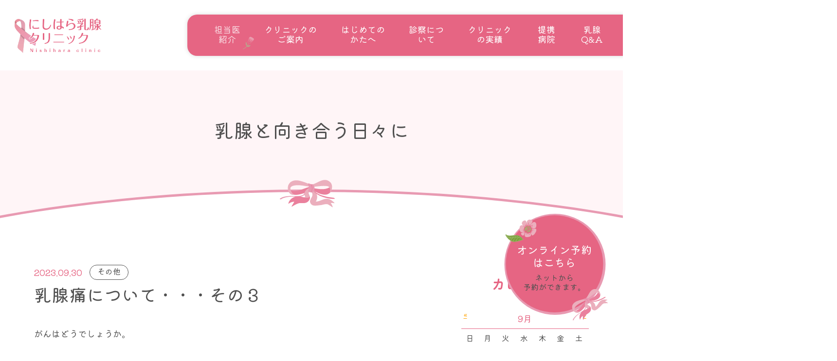

--- FILE ---
content_type: text/html; charset=UTF-8
request_url: https://www.nishihara-breast.com/blog/2023/09/67/
body_size: 30271
content:
<!DOCTYPE html PUBLIC "-//W3C//DTD XHTML 1.0 Transitional//EN" "http://www.w3.org/TR/xhtml1/DTD/xhtml1-transitional.dtd">
<html xmlns="http://www.w3.org/1999/xhtml" xml:lang="ja" lang="ja">
<head><script type="text/javascript">
var gaJsHost = (("https:" == document.location.protocol) ? "https://ssl." : "http://www.");
document.write(unescape("%3Cscript src='" + gaJsHost + "google-analytics.com/ga.js' type='text/javascript'%3E%3C/script%3E"));
</script>
<script type="text/javascript">
try {
var pageTracker = _gat._getTracker("UA-16274765-1");
pageTracker._trackPageview();
} catch(err) {}</script>
<!-- Global site tag (gtag.js) - Google Analytics -->
<script async src="https://www.googletagmanager.com/gtag/js?id=G-PYHV7MNH7G"></script>
<script>
  window.dataLayer = window.dataLayer || [];
  function gtag(){dataLayer.push(arguments);}
  gtag('js', new Date());

  gtag('config', 'G-PYHV7MNH7G');
</script>
<meta name="viewport" content="width=device-width, initial-scale=1">
<meta http-equiv="Content-Type" content="text/html; charset=UTF-8" />
<meta http-equiv="Content-Script-Type" content="text/javascript" />
<meta http-equiv="Content-Style-Type" content="text/css" />
<meta http-equiv="Cache-Control" content="no-cache" />
<meta http-equiv="Pragma" content="no-cache" />
<meta name="robots" content="INDEX,FOLLOW" />
<title>乳腺痛について・・・その３ | 乳腺と向き合う日々に | 『にしはら乳腺クリニック』　乳腺外科、乳がん検診（マンモグラフィ、乳房超音波など）</title>
<meta name="description" content="姫路市で、マンモグラフィや乳房超音波などの乳がん検診や、ドック検診などの各種検診を実施しています。" />
<meta name="keywords" content="乳腺痛　乳がん" />

<!-- bootstrap CSS -->
<link rel="stylesheet" href="https://maxcdn.bootstrapcdn.com/bootstrap/3.3.6/css/bootstrap.min.css" integrity="sha384-1q8mTJOASx8j1Au+a5WDVnPi2lkFfwwEAa8hDDdjZlpLegxhjVME1fgjWPGmkzs7" crossorigin="anonymous">

<!-- bootstrap - jquery(1.9.1以上必要) -->
<script src="https://ajax.googleapis.com/ajax/libs/jquery/2.1.4/jquery.min.js"></script>
<script type="text/javascript">
$.noConflict();
</script>
<!-- bootstrap - js -->
<script src="https://maxcdn.bootstrapcdn.com/bootstrap/3.3.6/js/bootstrap.min.js" integrity="sha384-0mSbJDEHialfmuBBQP6A4Qrprq5OVfW37PRR3j5ELqxss1yVqOtnepnHVP9aJ7xS" crossorigin="anonymous"></script>

<script type="text/javascript" src="../../../../_administrator/css/default/js/contents.js"></script>
<link type="text/css" rel="stylesheet" href="../../../../_templates/responsive_nishihara2021/css/style.css" />
<link type="text/css" rel="stylesheet" href="../../../../_administrator/css/default/contents_parts_2017.css" />
<link href="../../../../_administrator/css/lightbox.css" rel="stylesheet" type="text/css" media="screen" />
<script type="text/javascript" src="../../../../_administrator/js/slibs.js"></script>
<script type="text/javascript" src="https://design.secure-cms.net/host/script/script5.js" integrity="sha384-wDZXZOZYlKSTi1fcGV6n7FzLHcpOG8wkYBRAFCA5PMT56QIw/r7/iyVfGcRim7TA" crossorigin="anonymous"></script>
<script type="text/javascript">jQuery.noConflict();</script>
<script type="text/javascript" src="../../../../_administrator/js/common.js"></script>
<link href="../../../../_administrator/css/lightbox_2.css" rel="stylesheet" type="text/css" media="screen" />
<meta http-equiv="Content-Security-Policy" content="upgrade-insecure-requests">
<link href="../../../../_administrator/css/default/alert.css" rel="stylesheet" type="text/css" />
<link href="../../../../_administrator/css/index.php?from=login" rel="stylesheet" type="text/css" />
<script type="text/javascript" defer="defer" async="async" src="../../../../_administrator/js/llibs.js"></script>
<link href="../../../../_templates/_modules/blog/css/blog-entry.css" rel="stylesheet" type="text/css" />
<link href="../../../../_templates/_modules/blog/css/blog.css" rel="stylesheet" type="text/css" />
<link href="../../../../_templates/_modules/blog_calendar/css/blog_calendar.css" rel="stylesheet" type="text/css" />
<link href="../../../../_templates/_modules/blog_recent/css/blog_recent.css" rel="stylesheet" type="text/css" />
<link rel="alternate" type="application/rss+xml" title="乳腺と向き合う日々に RSS 1.0" href="../../../../blog/feed/rss10/" />
<script type="text/javascript" src="../../../../_templates/responsive_nishihara2021/js/common.js"></script>

<script>get_cookie_banner_settings();</script>
<link rel="stylesheet" href="https://unpkg.com/scroll-hint@latest/css/scroll-hint.css">
<script src="https://unpkg.com/scroll-hint@latest/js/scroll-hint.min.js"></script><link href="/index.php?a=webfont" rel="stylesheet" type="text/css" />
</head>
<body id="bootstrap_template" class="pagetemp-column2">

<!-- ************************************************** header ************************************************** -->
  <div class="siteblock-header">
    <div class="container-fluid  ">
    <div class="freeParts">
    <div class="box">
        <div class="boxTop">
            <div class="boxBottom">
                <div class=" nishiharac-logoHeader">
<div id="logo">
<div>
<p><a href="../../../../"><img src="../../../../images/common/logo.png" alt="" class="nishiharac-pcLogo" width="315" height="138" /><img src="../../../../images/common/splogo.png" alt="" class="nishiharac-spLogo" width="176" height="30" /></a></p>
</div>
</div>
</div>            </div>
        </div>
    </div>
</div>
      <nav class="navbar navbar-default">
      
        <div class="navbar-header">
          <button type="button" class="navbar-toggle collapsed" data-toggle="collapse" data-target="#hearderNav10" aria-expanded="false">
            <span class="icon-bar"></span>
            <span class="icon-bar"></span>
            <span class="icon-bar"></span>
          </button>
        </div>
        
        <div class="collapse navbar-collapse" id="hearderNav10">
          <ul class="nav navbar-nav"><li class="menu-level-0"><a class="menu   menu-selected" href="../../../../doctor/" target="_self">担当医紹介</a><ul class="nav navbar-nav"><li class="menu-level-1"><a class="menu   menu-selected" href="../../../../blog/#blog" target="_self">乳腺と向き合う日々に</a><ul class="nav navbar-nav"><li class="menu-level-1"><a class="menu  " href="../../../../blog/index_list/" target="_self">乳腺と向き合う日々に（もくじ）</a></li></ul></li><li class="menu-level-1"><a class="menu  " href="../../../../blog/index_list/" target="_self">乳腺と向き合う日々に（もくじ）</a></li></ul></li><li class="menu-level-0"><a class="menu  " href="../../../../clinic/" target="_self">クリニックのご案内</a><ul class="nav navbar-nav"><li class="menu-level-1"><a class="menu  " href="../../../../clinic/#shisethu" target="_self">施設案内</a></li><li class="menu-level-1"><a class="menu  " href="../../../../clinic/#information" target="_self">診療時間のご案内</a></li><li class="menu-level-1"><a class="menu  " href="../../../../clinic/#access" target="_self">アクセス方法</a></li></ul></li><li class="menu-level-0"><a class="menu  " href="../../../../first/" target="_self">はじめてのかたへ</a></li><li class="menu-level-0"><a class="menu  " href="../../../../examine/" target="_self">診察について</a><ul class="nav navbar-nav"><li class="menu-level-1"><a class="menu  " href="../../../../examine/#ippan" target="_self">一般検査</a></li><li class="menu-level-1"><a class="menu  " href="../../../../examine/#seimithu" target="_self">精密検査</a></li></ul></li><li class="menu-level-0"><a class="menu  " href="../../../../results/" target="_self">クリニックの実績</a><ul class="nav navbar-nav"><li class="menu-level-1"><a class="menu  " href="../../../../results/" target="_self">クリニックの成績</a></li><li class="menu-level-1"><a class="menu  " href="../../../../results/achievement/" target="_self">クリニックの業績</a></li></ul></li><li class="menu-level-0"><a class="menu  " href="../../../../teikei/" target="_self">提携病院</a></li><li class="menu-level-0"><a class="menu  " href="../../../../nyusen/" target="_self">乳腺Q&A</a></li></ul>        </div>
        
      </nav>
          </div>
  </div>
<!-- ************************************************** // header ************************************************** -->

<!-- ************************************************** container ************************************************** -->
<div id="sitedesign-pagetop" class="container">
    
    <div class="siteblock-upper  ">
    <div class="freeParts">
    <div class="box">
        <div class="boxTop">
            <div class="boxBottom">
                <h1>乳腺と向き合う日々に</h1>            </div>
        </div>
    </div>
</div>    </div>
    
    <div class="row">
    
<!-- ************************************************** contents ************************************************** -->
      <div class="col-lg-9 col-md-8 col-sm-7 col-xs-12">

        <div class="siteblock-main  ">
        
          <div class="box blogIndividual">
            <div class="blogEntry">
              <div class="nishiharac-blogEntryData">
                <p class="topicDate">2023.09.30</p>
                <div class="entryCategory">
                    <ul class="clearfix">
                    <li><a href="../../../../blog/category/5/" title="その他">その他</a></li>                    </ul>
                </div>              </div>
              <h2>乳腺痛について・・・その３</h2>
              <div class="blogEntryBody"><div><p>がんはどうでしょうか。</p><p>乳がんのほとんどは皆さんもご存じの通り痛みません。<br />少なくとも早期がんであればほぼ自覚症状はありません。</p><p>がんの進展は、早期であればあるほど、小さければ小さいほど、大きくなる速度が遅いからです。１mmが２ｍｍになれば倍ですが、１ｍｍしか違いません。１ｃｍが２ｃｍになれば同じく倍ですが、１ｃｍ違います。<br />神経が引き延ばされる長さは、１０倍にもなります。<br />おなじ１か月で起こる変化であれば、がんが大きくなってからの変化の方がより大きいので痛みは出やすいのです。したがって触って気づけないほどの早期がんであれば、そのしこりが原因で痛みが出現することはほぼない、と言っていいのです。</p><p>乳腺痛の多くは、乳腺組織の短い期間、１日単位での急激な変化によって発生します。<br />生理前の乳腺組織の発達、増大。<br />授乳中の乳腺組織の張り。<br />生理後のリンパの流れの活性化によるリンパ管、リンパ節の増大。これは乳腺の外上からわきの下にかけて感じることが多いでしょう。<br />更年期障害、不妊治療などに用いられるホルモン剤による乳腺組織の刺激による増大。</p><p>これらはすべて乳腺痛の原因になります。そしてその多くは1-2の痛みになります。</p><p>それを乳腺症と呼んでいるのです。</p></div><div class=" cparts-id119 lay-margin-b--3 box">
<div class="lay-row">
<div class="cparts-txt-block lay-col12-xs-12 lay-col12-md-12 lay-col12-lg-12 lay-reset-child"><h4 style="text-align: center;">乳腺以外を原因とする痛みについて</h4><p>ある患者さんは、1か月前から続く３から４の痛みが左側乳腺から肩に抜ける、と言われてこられました。精査を行ったところ、狭心痛、つまり心筋梗塞の手前の状態でした。</p><p>2-3日前から腋窩に3から4の痛みがあり、刺すようなちくちくした痛みが継続している患者さんが来られました。帯状疱疹でした。</p><p>気管支喘息をお持ちの患者さんで、１週間前に発作があった後、右側乳腺に３程度の痛みがずっと継続してある。内科で胸の写真を撮ってもらったけれど、異常なしとされた（これ実は重要で、肺の写真では肋骨はチェックしきれないのです）。これは肋骨にひびが入っていました。</p><p>このように過去にはあまり経験したことのない３以上の痛みが、継続して発生しているときは何らかの乳腺以外の病気が発生し、隠れている可能性があります。</p><p>日本における&rdquo;開業医&rdquo;、つまり町のお医者さんは、かかりつけといってもいわゆる&ldquo;何でも診てくれて、どんな病気でも診断でき、治療できる&rdquo;ホームドクターはまれです。たいていは専門性をもっておられます。上記の狭心痛を例に挙げれば、本来乳腺外科を受診するべきでないことは明らかであり、すぐに循環器専門の医療機関を受診しなければならない救急性があります。しかし先に述べたとおり、一般の医療知識のない方では痛みから病名診断は当然できません。だからと言って医師も専門外の疾患は暗いことがほとんどです。<br />開業医といってもほとんどの医師は救急を経験しており、研修していますが、救急も専門医がおられます。町のお医者さんは基本救急疾患は専門ではありません。乳腺外科に行ったら狭心痛を診断できなかった、は残念ながらあり得ます。</p><p>したがって<strong>「過去にはあまり経験したことのない３以上の痛みが、乳腺に継続して発生しているとき」</strong>に、乳腺科を受診して、乳がんではありません、乳腺症でしょう、と診断されても、何らかの乳腺以外の病気が発生し、隠れている可能性を考えて、<strong>痛みの原因がわかるか、痛みそのものが消えてしまうまで安心せず、内科（循環器や呼吸器科）、整形外科に受診する必要がある</strong>と思います。</p><p>逆に生理周期に一致して、過去に何度も似たような痛みが発生し、その多くが1-2程度の痛みであれば、乳腺の生理的な変化に伴う痛みであることが多いと思います。<br />少なくとも痛みがあれば気になるはずです。その部位にしこりがないか、自分なりにでも乳腺を触って探してみましょう。何もなければまず乳がんは考えにくいと思います。</p><p>もちろん気になればいつでも受診してください。<br />少なくとも自覚症状があるようながんであれば、それは乳腺科で確実に捕まえられます。<br />受診して、がんを否定しておくのが最善でしょう。</p><p>繰り返しになりますが、乳がんを否定し、それでも痛みが続くようであれば、他の疾患を疑うことも重要です。それに応じて検査を受けられるように他科の受診を指導、必要があれば紹介します。</p></div>
</div>
</div>
</div>
                          </div>
            <div class="pageLink">
                <ul class="clearfix">
                <li class="prevBu"><a href="../../../../blog/2023/09/66/">&laquo;&nbsp;<span class="linkTxt">乳腺痛について・・・その２</span></a></li>                <li class="mainBu"><a href="../../../../blog/">main</a></li>
                <li class="nextBu"><a href="../../../../blog/2023/11/68/"><span class="linkTxt">血液で、尿で、唾液で　がんを早期発見する、ことについて</span>&nbsp;&raquo;</a></li>                </ul>
            </div>
          </div>
                  </div>

                
      </div>
<!-- ************************************************** contents ************************************************** -->

<!-- ************************************************** side  ************************************************** -->
      <div class="col-lg-3 col-md-4 col-sm-5 col-xs-12">
      　<div class="siteblock-side  ">
      <div class="blogCalendar">
    <div class="box">
        <div class="boxTop">
            <div class="boxBottom">
                                            <h3>カレンダー</h3>
                                                                                                                                                                 <div class="calendarBox"><table width="100%" class="calendar">

<tr><th align="center" colspan="7"><span class="prev"><a href="../../../../blog/2023/08/" title="">&laquo;</a></span>9月<span class="next"><a href="../../../../blog/2023/10/" title="">&raquo;</a></span>
</th></tr>
<tr class="week-label">
<td class="sun">日</td>
<td class="wday">月</td>
<td class="wday">火</td>
<td class="wday">水</td>
<td class="wday">木</td>
<td class="wday">金</td>
<td class="sat">土</td>
</tr>

<tr><td>&nbsp;</td><td>&nbsp;</td><td>&nbsp;</td><td>&nbsp;</td><td>&nbsp;</td><td class="weekday">1</td>
<td class="sat">2</td>
</tr>
<tr><td class="sun">3</td>
<td class="weekday">4</td>
<td class="weekday">5</td>
<td class="weekday">6</td>
<td class="weekday">7</td>
<td class="weekday">8</td>
<td class="sat">9</td>
</tr>
<tr><td class="sun">10</td>
<td class="weekday">11</td>
<td class="weekday">12</td>
<td class="weekday">13</td>
<td class="weekday">14</td>
<td class="weekday">15</td>
<td class="sat">16</td>
</tr>
<tr><td class="sun">17</td>
<td class="weekday holiday">18</td>
<td class="weekday">19</td>
<td class="weekday">20</td>
<td class="weekday">21</td>
<td class="weekday">22</td>
<td class="sat holiday">23</td>
</tr>
<tr><td class="sun">24</td>
<td class="weekday">25</td>
<td class="weekday">26</td>
<td class="weekday">27</td>
<td class="weekday">28</td>
<td class="weekday"><a href="../../../../blog/2023/09/#date-2023-09-29">29</a></td>
<td class="sat"><a href="../../../../blog/2023/09/#date-2023-09-30">30</a></td>
</tr>
</table>
</div>
            </div>
        </div>
    </div>
</div><div class="blogCategory">
    <div class="box">
        <div class="boxTop">
            <div class="boxBottom">
                                            <h3>カテゴリーリスト</h3>
                                                                                                                                                                <div class="blogCategoryList">
                <ul><li><a href="../../../../blog/category/1/">最新トピック(79)</a></li><li><a href="../../../../blog/category/2/">検診について(35)</a></li><li><a href="../../../../blog/category/3/">治療について(36)</a></li><li><a href="../../../../blog/category/4/">院長より草々(19)</a></li><li><a href="../../../../blog/category/5/">その他(6)</a></li><li><a href="../../../../blog/category/6/">(0)</a></li></ul>                </div>
            </div>
        </div>
    </div>
</div>            <div class="blogRecent">
        <div class="box">
        <div class="boxTop">
            <div class="boxBottom">
                                            <h3>最近のエントリー</h3>
                                                                                                                                                                                                    <div class="blogRecentList">
                            <ul>
                                <li><a href="../../../../blog/2025/12/158/" title="乳がん検診の課題　検診と予防の結合の観点から">乳がん検診の課題　検診と予防の結合の観点から</a></li><li><a href="../../../../blog/2025/12/157/" title="乳がん検診の課題　ーまとめー">乳がん検診の課題　ーまとめー</a></li><li><a href="../../../../blog/2025/12/156/" title="乳がん検診の課題">乳がん検診の課題</a></li><li><a href="../../../../blog/2025/11/155/" title="HPVワクチン接種で子宮頸がんのリスクが大幅に減少 ― 大規模な研究2本が、安全性と効果を改めて裏付け">HPVワクチン接種で子宮頸がんのリスクが大幅に減少 ― 大規模な研究2本が、安全性と効果を改めて裏付け</a></li><li><a href="../../../../blog/2025/11/154/" title="ESMO2025から　特にHER2陽性乳がん（Luminal B-HER）についての　新しい知見">ESMO2025から　特にHER2陽性乳がん（Luminal B-HER）についての　新しい知見</a></li><li><a href="../../../../blog/2025/10/153/" title="乳腺良性疾患の取り扱いについて・・・その５　乳腺線維腺腫の解説">乳腺良性疾患の取り扱いについて・・・その５　乳腺線維腺腫の解説</a></li><li><a href="../../../../blog/2025/10/152/" title="乳腺良性疾患の取り扱いについて・・・その４">乳腺良性疾患の取り扱いについて・・・その４</a></li><li><a href="../../../../blog/2025/10/151/" title="乳腺良性疾患の取り扱いについて・・・その３　（良性葉状腫瘍）">乳腺良性疾患の取り扱いについて・・・その３　（良性葉状腫瘍）</a></li><li><a href="../../../../blog/2025/10/150/" title="乳腺良性疾患の取り扱いについて・・・その２（線維腺腫）">乳腺良性疾患の取り扱いについて・・・その２（線維腺腫）</a></li><li><a href="../../../../blog/2025/10/149/" title="乳腺良性疾患の取り扱いについて・・・その１">乳腺良性疾患の取り扱いについて・・・その１</a></li>                            </ul>
                        </div>
                                                    <div class="blogRecentLink"><a href="../../../../blog/">過去一覧を見る</a></div>
            </div>
        </div>
    </div>
</div>
<div class="blogSearch">
    <div class="box">
        <div class="boxTop">
            <div class="boxBottom">
                                            <h3>ブログ内検索</h3>
                                                                                                                                                                <form action="../../../../blog/search/" method="POST" class="clearfix">
                    <input type="hidden" name="do" value="search" />                    <input type="text" class="blogSearchText" name="w" />                    <div class="searchLink"><input type="submit" value="検索" id="search-button" class="blogSearchTextBu" title="検索" /></div>
                </form>
            </div>
        </div>
    </div>
</div>        <div>
      </div>
<!-- ************************************************** side ************************************************** -->

    </div>
      </div>
<!-- ************************************************** side  ************************************************** -->
    </div>
  </div>
<!-- ************************************************** container ************************************************** -->

<!-- ************************************************** opt ************************************************** -->
      
<!-- パンくずナビ -->
<div class="sitedesign-topicpath">
    <div class="container">
      <ol class="breadcrumb"><li id="topicpathFirst"><a href="../../../../">HOME</a></li><li><a href="../../../../blog/">乳腺と向き合う日々に</a></li><li>乳腺痛について・・・その３</li></ol>    </div>
</div>
<!-- // パンくずナビ -->


<div class="sitedesign-optblock">
<div class="container">
      
      <!-- ページの先頭へ戻る -->
      <div class="sitedesign-pagetopbtn">
        <div class="container">
          <a href="#sitedesign-pagetop">PAGE TOP</a>
        </div>
      </div>
      <!-- // ページの先頭へ戻る -->

<div class="row">
      
<div class="col-sm-8 col-xs-12">
<div class="siteblock-opt2  ">






<div class="naviBox opt2Navi">
    <div class="box">
        <div class="boxTop">
            <div class="boxBottom navigation-footer">
                <ul><li class="menu-level-0"><a class="menu  menu-selected" href="../../../../doctor/" target="_self">担当医紹介</a><ul><li class="menu-level-1"><a class="menu  menu-selected" href="../../../../blog/" target="_self">乳腺と向き合う日々に</a></li></ul></li><li class="menu-level-0"><a class="menu " href="../../../../clinic/" target="_self">クリニックのご案内</a><ul><li class="menu-level-1"><a class="menu " href="../../../../clinic/#shisethu" target="_self">施設案内</a></li><li class="menu-level-1"><a class="menu " href="../../../../clinic/#information" target="_self">診療時間のご案内</a></li><li class="menu-level-1"><a class="menu " href="../../../../clinic/#access" target="_self">アクセス方法</a></li></ul></li><li class="menu-level-0"><a class="menu " href="../../../../first/" target="_self">はじめてのかた</a></li><li class="menu-level-0"><a class="menu " href="../../../../examine/" target="_self">診察について</a><ul><li class="menu-level-1"><a class="menu " href="../../../../examine/#ippan" target="_self">一般検査</a></li><li class="menu-level-1"><a class="menu " href="../../../../examine/#seimithu" target="_self">精密検査</a></li></ul></li><li class="menu-level-0"><a class="menu " href="../../../../results/" target="_self">クリニックの実績</a><ul><li class="menu-level-1"><a class="menu " href="../../../../results/" target="_self">クリニックの成績</a></li><li class="menu-level-1"><a class="menu " href="../../../../results/achievement/" target="_self">クリニックの業績</a></li></ul></li><li class="menu-level-0"><a class="menu " href="../../../../teikei/" target="_self">提携病院</a></li><li class="menu-level-0"><a class="menu " href="../../../../nyusen/" target="_self">乳腺Q&A</a></li><li class="menu-level-0"><a class="menu " href="../../../../topics/" target="_self">新着情報</a></li></ul>            </div>
        </div>
    </div>
</div>

          </div>
</div>
        
<div class="col-sm-4 col-xs-12">
<div class="siteblock-opt3  ">
<div class="freeParts">
    <div class="box">
        <div class="boxTop">
            <div class="boxBottom">
                <div class=" nishiharac-reserveTel nishiharac-spCenter">
<p>ご予約専用ダイヤル<br />
<strong>079-283-6103</strong></p>
</div>
<div class=" nishiharac-spCenter">
<p><a href="https://ssc8.doctorqube.com/nishihara-breast/" target="_blank" rel="noopener" class="btn03">オンライン予約はこちら</a></p>
</div>            </div>
        </div>
    </div>
</div></div>
</div>
        
</div>
</div>
</div>
<!-- ************************************************** opt ************************************************** -->

<!-- ************************************************** footer ************************************************** -->
<div class="siteblock-footer">
<div class="container  ">
    <div class="freeParts">
    <div class="box">
        <div class="boxTop">
            <div class="boxBottom">
                <div>
<p style="text-align: center;"><img src="../../../../images/common/footerlogo.png" alt="" width="411" height="84" /></p>
</div>
<div>
<p style="text-align: center;">姫路市で、マンモグラフィや乳房超音波などの乳がん検診や、ドック検診などの各種検診を実施しています。</p>
</div>            </div>
        </div>
    </div>
</div><div class="freeParts">
    <div class="box">
        <div class="boxTop">
            <div class="boxBottom">
                <div class=" box nishiharac-rbanaPC cparts-hide-mb" data-reload="yes">
<div class="cparts-var03-type08d">
<div class="cparts-body-block">
<div class="cparts-txt-block ">
<p><strong>オンライン予約<br />
はこちら</strong><br />
ネットから<br />
予約ができます。</p>
</div>
<div class="cparts-foot-block ">
<p><a href="https://ssc8.doctorqube.com/nishihara-breast/" target="_blank" rel="noopener">詳しくはこちら</a></p>
</div>
</div>
</div>
</div><div class=" box nishiharac-rbanaPC cparts-hide-pc cparts-hide-mb" data-reload="yes">
<div class="cparts-var03-type08d">
<div class="cparts-body-block">
<div class="cparts-txt-block "><p style="text-align: center;"><b>院長ブログ<br /></b><span style="font-size: smaller;">乳腺と向き合う日々に</span></p></div>
<div class="cparts-foot-block "><p><a href="../../../../blog/index_list/" target="_blank" rel="noopener">目次はこちら</a></p></div>
</div>
</div>
</div>
<div class=" nishiharac-rbanaSP cparts-hide-pc"><!-- .parts_text_type03 -->
<div class="box">
<div class="parts_text_type03_box left">
<p><a href="https://ssc8.doctorqube.com/nishihara-breast/" target="_blank" rel="noopener"><i class="nishiharac-iconSP">&nbsp;</i>ネットから予約</a></p>
</div>
<div class="parts_text_type03_box right">
<p><a href="tel:0792836103"><i class="nishiharac-iconTel">&nbsp;</i>お電話で予約</a></p>
</div>
</div>
<!-- // .parts_text_type03 --></div>            </div>
        </div>
    </div>
</div></div>

<address>
<div class="container"><span>Copyright (C) Nishihara clinic. All Rights Reserved.</span></div>
</address>

</div>
<!-- ************************************************** // id="footer" ************************************************** -->

<script>
new ScrollHint('.js-scrollable', {
  scrollHintIconAppendClass: 'scroll-hint-icon-white', // white-icon will appear
  applyToParents: true,
  i18n: {
    scrollable: 'スクロールできます'
  }
});
</script><div id="published" style="display:none">&nbsp;</div></body>
</html>

--- FILE ---
content_type: text/html; charset=UTF-8
request_url: https://www.nishihara-breast.com/index.php?a=free_page/get_cookie_policy_setting/
body_size: 2397
content:
[{"site_path":"","cms_rev_no":"-1","site_title":"\u300e\u306b\u3057\u306f\u3089\u4e73\u817a\u30af\u30ea\u30cb\u30c3\u30af\u300f\u3000\u4e73\u817a\u5916\u79d1\u3001\u4e73\u304c\u3093\u691c\u8a3a\uff08\u30de\u30f3\u30e2\u30b0\u30e9\u30d5\u30a3\u3001\u4e73\u623f\u8d85\u97f3\u6ce2\u306a\u3069\uff09","description":"\u59eb\u8def\u5e02\u3067\u3001\u30de\u30f3\u30e2\u30b0\u30e9\u30d5\u30a3\u3084\u4e73\u623f\u8d85\u97f3\u6ce2\u306a\u3069\u306e\u4e73\u304c\u3093\u691c\u8a3a\u3084\u3001\u30c9\u30c3\u30af\u691c\u8a3a\u306a\u3069\u306e\u5404\u7a2e\u691c\u8a3a\u3092\u5b9f\u65bd\u3057\u3066\u3044\u307e\u3059\u3002","keyword":"\u4e73\u304c\u3093\u500b\u5225\u691c\u8a3a\u5b9f\u65bd\u533b\u7642\u6a5f\u95a2,\u4e73\u817a\u5916\u79d1,\u4e73\u304c\u3093\u691c\u8a3a,\u30de\u30f3\u30e2\u30b0\u30e9\u30d5\u30a3,\u4e73\u623f\u8d85\u97f3\u6ce2,\u30c9\u30c3\u30af\u691c\u8a3a,\u8077\u57df\u691c\u8a3a,\u59eb\u8def,\u5175\u5eab","site_mail":"nishihara.bs.clinic@lagoon.ocn.ne.jp","copyright":"Copyright (C) Nishihara clinic. All Rights Reserved.","cms_language":"ja","cookie_consent_popup_flag":"0","cookie_consent_message":"","site_close_image":"","site_close_message":"","site_auto_backup":"1","site_auto_backup_limit":"4","tellink":"1","site_jquery_ver":"","site_jqueryui_ver":"","site_bootstrap_ver":"","site_jquery_autoloading":"1","_path":"","rev_no":"-1","_title":"\u300e\u306b\u3057\u306f\u3089\u4e73\u817a\u30af\u30ea\u30cb\u30c3\u30af\u300f\u3000\u4e73\u817a\u5916\u79d1\u3001\u4e73\u304c\u3093\u691c\u8a3a\uff08\u30de\u30f3\u30e2\u30b0\u30e9\u30d5\u30a3\u3001\u4e73\u623f\u8d85\u97f3\u6ce2\u306a\u3069\uff09","ription":"\u59eb\u8def\u5e02\u3067\u3001\u30de\u30f3\u30e2\u30b0\u30e9\u30d5\u30a3\u3084\u4e73\u623f\u8d85\u97f3\u6ce2\u306a\u3069\u306e\u4e73\u304c\u3093\u691c\u8a3a\u3084\u3001\u30c9\u30c3\u30af\u691c\u8a3a\u306a\u3069\u306e\u5404\u7a2e\u691c\u8a3a\u3092\u5b9f\u65bd\u3057\u3066\u3044\u307e\u3059\u3002","ord":"\u4e73\u304c\u3093\u500b\u5225\u691c\u8a3a\u5b9f\u65bd\u533b\u7642\u6a5f\u95a2,\u4e73\u817a\u5916\u79d1,\u4e73\u304c\u3093\u691c\u8a3a,\u30de\u30f3\u30e2\u30b0\u30e9\u30d5\u30a3,\u4e73\u623f\u8d85\u97f3\u6ce2,\u30c9\u30c3\u30af\u691c\u8a3a,\u8077\u57df\u691c\u8a3a,\u59eb\u8def,\u5175\u5eab","_mail":"nishihara.bs.clinic@lagoon.ocn.ne.jp","right":"Copyright (C) Nishihara clinic. All Rights Reserved.","language":"ja","ie_consent_popup_flag":"0","ie_consent_message":null,"_close_image":"","_close_message":"","_auto_backup":"1","_auto_backup_limit":"4","ink":"1","_jquery_ver":"","_jqueryui_ver":"","_bootstrap_ver":"","_jquery_autoloading":"1"}]

--- FILE ---
content_type: text/css
request_url: https://www.nishihara-breast.com/_templates/responsive_nishihara2021/css/reset.css
body_size: 5001
content:
@charset "utf-8";

/* ---------------------------------------------------------------------------------------- 

	CMS layout

---------------------------------------------------------------------------------------- */

.left  { float: left;}
.right { float: right;}
.textC { text-align: center;}
.textR { text-align: right;}
img {
	display: inline-block;
	margin-left: auto;
	margin-right: auto;
	height: auto;
	max-width: 100%;
}
#cmsMobileButton {
  display: none;
}


/* -----------------------------------------
　表組
----------------------------------------- */
table {
	width: 100%;
	max-width: 100%;
	min-width: 100%;
}


/* -----------------------------------------
　LightBox
----------------------------------------- */
#outerImageContainer2 {
  height: auto !important;
  max-width: calc(100vw - 30px);
}
#imageDataContainer2 {
  max-width: calc(100vw - 30px);
}


/* ---------------------------------------------------------------------------------------- 
	form
---------------------------------------------------------------------------------------- */

/* .form-control */
.parts_other_bupageTopBox a,
.parts_other_buPrintBox a,
.albumList .pageLink a,
.returnBu a,
a.returnBu,
.cartPartsLook a,
.clearBu input,
.agreeNoBu input,
.agreeYesBu input,
.noAgreeYesBu input,
.pageLinkBox a,
.pageMore a,
.parts_free_type01_body_foot a,
.parts_free_type02_body_box a,
.parts_free_type03_bu a,
.userHistoryName > p:last-of-type a,
.cartIsPoint > p:last-of-type a,
.userUpdateForm > p:last-of-type a,
.userMypageHistory > h1 + p a,
.userPoint > h1 + p a,
.userUpdate > h1 + p a,
#user-login div.buLogout,
input.formRegisterBu,
input[type="button"],
input[type="submit"] {
  border: none;
  border-radius: 60px;
  display: inline-block;
  padding: 5px 25px 10px 25px;
  text-decoration: none;
}
input:not([type]),
input[type="text"],
input[type="email"],
input[type="tel"],
input[type="password"],
select,
textarea {
  padding: 6px 12px;
  margin: 5px 0;
  font-size: .875em;
  line-height: 1.42857143;
  background-image: none;
  border: 1px solid;
  border-radius: 4px;
  -webkit-transition: border-color ease-in-out .15s, -webkit-box-shadow ease-in-out .15s;
       -o-transition: border-color ease-in-out .15s, box-shadow ease-in-out .15s;
          transition: border-color ease-in-out .15s, box-shadow ease-in-out .15s;
  display: inline-block;
  text-decoration: none;
}
.returnBu a:focus,
a.returnBu:focus,
input:focus,
select:focus,
textarea:focus {
  border-color: #66afe9;
  outline: 0;
  -webkit-box-shadow: inset 0 1px 1px rgba(0,0,0,.075), 0 0 8px rgba(102, 175, 233, .6);
          box-shadow: inset 0 1px 1px rgba(0,0,0,.075), 0 0 8px rgba(102, 175, 233, .6);
}
input:not([type]),
input[type="text"],
input[type="email"],
input[type="tel"],
input[type="password"],
input[type="button"],
input[type="submit"],
select,
textarea {
  -webkit-box-shadow: inset 0 1px 1px rgba(0, 0, 0, .075);
          box-shadow: inset 0 1px 1px rgba(0, 0, 0, .075);
}

a.btn02,
a.btn03,
.parts_other_bupageTopBox a:hover,
.parts_other_buPrintBox a:hover,
.returnBu a:hover,
a.returnBu:hover,
.cartPartsLook a:hover,
.pageLinkBox a:hover,
.pageMore a:hover,
.parts_free_type01_body_foot a:hover,
.parts_free_type02_body_box a:hover,
.parts_free_type03_bu a:hover,
.userHistoryName > p:last-of-type a:hover,
.cartIsPoint > p:last-of-type a:hover,
.userUpdateForm > p:last-of-type a:hover,
.userMypageHistory > h1 + p a:hover,
.userPoint > h1 + p a:hover,
.userUpdate > h1 + p a:hover,
#user-login div.buLogout {
	text-decoration:none;
}

input[disabled],
button[disabled],
input[readonly],
button[readonly],
fieldset[disabled] input,
fieldset[disabled] button {
  opacity: 1;
}
input[disabled],
button[disabled],
fieldset[disabled] input,
fieldset[disabled] button {
  cursor: not-allowed;
}

/* サイズ調整 */
input:not([type]),
input[type="text"],
input[type="email"],
input[type="password"],
textarea {
	width: 100%;
}

/* button */
#mailform_form .pageLinkBox ul{
	list-style-type: none;
}
#mailform_form .pageLinkBox ul li{
    display: inline-block;
    padding-left: 5px;
    padding-right: 5px;
}

/* file */
#mailForm input[type="file"] {
    padding: 12px 12px 12px 0px;
}

/* label */
#mailForm label {
    padding: 12px 12px 12px 0px;
}

/* チェックボックス/ラジオボタン */
#mailForm label .checkbox,
#mailForm label .radio {
	display: inline;
}

/* ドロップダウン */
select {
	height: 34px;
	max-width: 100%;
}

/* formパーツ - 郵便番号・電話番号 */
input.ant2api-zip,
input.ant2api-pref,
input[name=user_zip1],
input[name=user_zip2],
input[name=user_tel1],
input[name=user_tel2],
input[name=user_tel3],
input[name=user_fax1],
input[name=user_fax2],
input[name=user_fax3],
input[name=user_mobile1],
input[name=user_mobile2],
input[name=user_mobile3] {
  width: auto;
}

/* formパーツ - HTML */
#mailForm p,
#mailform_form p {
	margin: 10px 5px;
}

/* form - エラーメッセージ */
.errorMessage,
form table th strong {
	color: #ff0000;
}

--- FILE ---
content_type: text/css
request_url: https://www.nishihara-breast.com/_templates/responsive_nishihara2021/css/base.css
body_size: 6723
content:
@charset "utf-8";
/* CSS Document */

/* ---------------------------------------------------------------------------------------- 

	CMS layout

---------------------------------------------------------------------------------------- */

/* -----------------------------------------
  ボックス
----------------------------------------- */
.box   { margin-bottom: 20px;}
.siteblock-header .box,
.siteblock-upper .box {
  margin-bottom: 0;
}

/* スマホ以外 */
@media (min-width: 768px) {
  .box   { margin-bottom: 40px;}
}


/* -----------------------------------------
  ボタン2種
----------------------------------------- */
a[class*="btn0"] {
  border-radius: 60px;
  display: inline-block;
  padding: 5px 80px 10px 25px;
  position: relative;
  text-decoration: none;
}
a[class*="btn0"]:before {
  background-repeat: no-repeat;
  content: "";
  display: block;
  height: 11px;
  position: absolute;
  top: calc(50% - 5.5px);
  right: 25px;
  width: 36px;
}

.btn02 {
  background-color: #E66583;
  color: #fff;
}
.btn02:before {
  background-image: url("../images/arrow_white.png");
}
.btn02:hover {
  color: #fff;
}
.sitedesign-optblock .btn02 {
  background-color: rgba(255,255,255,.15);
}

.btn03 {
  border: 1px solid #505050;
  color: #505050;
}
.btn03:before {
  background-image: url("../images/arrow_black.png");
}
.btn03:hover {
  color: #505050;
}
.sitedesign-optblock .btn03 {
  border-color: #fff;
}
.sitedesign-optblock .btn03:before {
  background-image: url("../images/arrow_white.png");
}
.sitedesign-optblock .btn03:hover {
  color: #fff;
}


/* ---------------------------------------------------------------------------------------- 

	基本

---------------------------------------------------------------------------------------- */

body {
  color: #505050;
  font-family: "Avenir", "Helvetica Neue", "Helvetica", "Arial", "游ゴシック", YuGothic, "ヒラギノ角ゴ ProN W3", "Hiragino Kaku Gothic ProN", "メイリオ", Meiryo, sans-serif;
  font-size: 18px;
}

/* HEADERメニューオープン時ページのスクロール禁止 */
body.sitedesign-naviOpen {
  height: 100vh;
  overflow: hidden;
}


/* -----------------------------------------
  共通
----------------------------------------- */
/*
　余白(下)
--------------------------------------*/
p,
table,
ul,
ol { margin-bottom: 20px;}

/* セル内等での最後の段落後の余白なし */
th > :last-child,
td > :last-child,
dd > :last-child {
	margin-bottom: 0;
}

/* スマホ以外 */
@media (min-width: 768px) {
  p,
  table,
  ul,
  ol { margin-bottom: 40px;}
}

/*
　行間
--------------------------------------*/
p,
table,
dl { line-height: 1.8;}
li { line-height: 1.2;}


/* -------------------------------------
 * 見出し
 * ---------------------------------- */
h1 {
  font-size: 36px;
  margin: 0 0 40px;
  text-align: center;
}
.siteblock-upper h1,
.pagetemp-column1 .siteblock-main h1 {
  background: #FFF5F7 url("../images/h1_spbg.png") no-repeat bottom center;
  padding: 50px 15px 100px;
  margin: 0 calc(50% - 50vw) 50px;
}
.pagetemp-top .siteblock-upper h1 {
  background: none;
  font-size: 20px;
  padding: 0;
  margin: 25px 0 15px;
}

h2 {
  font-size: 32px;
  margin-top: 60px;
  margin-bottom: 45px;
  text-align: center;
}
h1 + h2 {
  margin-top: 0;
}
h2:after {
  background: url("../images/h2_bg.png") no-repeat center center;
  content: "";
  display: block;
  height: 39px;
  margin: 15px auto 0;
  width: 37px;
}

h3 {
  color: #E66583;
  font-size: 28px;
  font-weight: bold;
  margin: 0 0 35px;
  text-align: center;
}

h4 {
  background-color: #E89AB2;
  border-radius: 20px;
  color: #fff;
  font-size: 24px;
  padding: 10px 15px 15px;
  margin: 0 0 30px;
}
h4 a {
  color: #fff;
}

h5 {
  font-size: 22px;
  padding-left: 27px;
  position: relative;
  margin: 0 0 20px;
  min-height: 43px;
}
h5:before {
  background: url("../images/h5_bg.png") no-repeat left top;
  content: "";
  display: block;
  height: 43px;
  position: absolute;
  left: 0;
  top: -10px;
  width: 23px;
}

h6 {
  color: #E66583;
  font-size: 20px;
  margin: 0 0 20px;
}

/* スマホのみ */
@media (max-width: 767px) {
  .siteblock-side h3 {
    margin-top: 60px;
  }
  .siteblock-side > div:first-of-type .boxBottom h3 {
    margin-top: 0;
  }
}

/* スマホ以外 */
@media (min-width: 768px) {
  h1 {
    font-size: 40px;
  }
  .siteblock-upper h1,
  .pagetemp-column1 .siteblock-main h1 {
    background: #FFF5F7 url("../images/h1_bg.png") no-repeat bottom center;
    padding: 100px 15px 235px;
    margin-bottom: 20px;
  }
  .pagetemp-top .siteblock-upper h1 {
    font-size: 40px;
    margin-bottom: 40px;
  }
  h2 {
    font-size: 36px;
    margin-top: 80px;
  }
  h4 {
    padding: 10px 25px 15px;
  }

}


/* -----------------------------------------
  リンク
----------------------------------------- */
a {
  color: #FFA200;
  text-decoration: underline;
}
a:hover {
  color: #FFA200;
  opacity: .6;
}


/* -----------------------------------------
  装飾
----------------------------------------- */
u {
  background: linear-gradient(transparent 40%, #FFE6BB 0%);
  text-decoration: none;
}


/* -----------------------------------------
  リスト
----------------------------------------- */
div[class*="siteblock-"] ul {
  padding-left: 1.25em;
}
div[class*="siteblock-"] li {
  margin-bottom: 8px;
}
div[class*="siteblock-"] ul li::marker {
  color: #E66583;
  font-size: 1.2em;
}
div.sitedesign-optblock oul li::marker {
  color: #fff;
}

div[class*="siteblock-"] ol {
  padding-left: 1.5em;
}
div[class*="siteblock-"] ol li:after {
  border-bottom: 1px dotted #707070;
  content: "";
  display: block;
  height: 1px;
  margin: 8px 0 0 -1.5em;
  width: calc(100% + 1.5em);
}
div.sitedesign-optblock ol li:after {
  border-bottom-color: #fff;
}


/* -----------------------------------------
  表組
----------------------------------------- */
table {
  border: none;
}
th,
td {
  border: none;
  padding: 5px 5px 10px;
}
th {
  color: #E66583;
  font-weight: normal;
}
tr:not(:last-child) th,
tr:not(:last-child) td {
  border-bottom: 1px solid #E66583;
}
caption {
  color: #999;
  font-size: 16px;
}
div.sitedesign-optblock th {
  color: #fff;
  font-weight: bold;
}
div.sitedesign-optblock tr:not(:last-child) th,
div.sitedesign-optblock tr:not(:last-child) td {
  border-bottom-color: #fff;
}
div.sitedesign-optblock caption {
  color: #fff;
  opacity: .75;
  
}


/* スマホ以外 */
@media (min-width: 768px) {
  th,
  td {
    border: none;
    padding: 10px 20px 15px;
  }
  .siteblock-side th,
  .siteblock-side td {
    padding: 5px 5px 10px;
  }
}

--- FILE ---
content_type: text/css
request_url: https://www.nishihara-breast.com/_templates/responsive_nishihara2021/css/layout.css
body_size: 33828
content:
@charset "utf-8";

/* ---------------------------------------------------------------------------------------- 

	ブロック

---------------------------------------------------------------------------------------- */

.siteblock-header {
  padding: 10px 0;
}

.pagetemp-top .siteblock-upper {
  background-color: #fff5f7;
  padding-bottom: 25px;
}

.pagetemp-top .siteblock-main {
  padding-top: 25px;
}
.siteblock-main,
.siteblock-bottom {
  padding-bottom: 50px;
}

.pagetemp-top .siteblock-bottom {
  background-color: #FFF5F7;
  padding-top: 70px;
}

.siteblock-opt1 {
  padding-top: 85px;
  padding-bottom: 50px;
}

.siteblock-side {}

.sitedesign-optblock {
  background-color: #E66583;
  color: #fff;
  padding: 30px 0 15px;
  position: relative;
  margin-top: 80px;
}
.sitedesign-optblock a {
  color: #fff;
}

.siteblock-footer {
  padding-top: 30px;
}
address {
  background-color: #FFF5F7;
  font-size: 12px;
  padding: 10px 0 75px;
  margin: 15px 0 0;
  text-align: center;
}

/* スマホのみ */
@media (max-width: 992px) {
  .siteblock-header {
    background-color: rgba(255,255,255,.85);
    position: fixed;
    top: 0;
    right: 0;
    left: 0;
    height: 85px;
    z-index: 1001;
    width: 100%;
  }
  body.pagetemp-top .siteblock-header:not(.sitedesign-fixBlock) {
    background-color: transparent;
  }
  body:not(.pagetemp-top) .siteblock-upper {
    padding-top: 85px;
  }
}
@media (max-width: 767px) {
  .siteblock-header {
    height: 50px;
  }
  
  body:not(.pagetemp-top) .siteblock-upper {
    padding-top: 50px;
  }
  
  .siteblock-opt2 {
    padding-bottom: 15px;
  }
  .siteblock-opt3:before {
    background-color: rgba(255,255,255,.3);
    content: "";
    display: block;
    height: 1px;
    margin-left: -15px;
    margin-bottom: 35px;
    width: 100vw;
  }
}

/* スマホ以外 */
@media (min-width: 768px) {
  .siteblock-header {
    padding: 15px 0 15px 15px;
  }
  .siteblock-header .freeParts {
    width: 325px;
  }
  .pagetemp-top .siteblock-header .container-fluid {
    padding-top: 15px;
    padding-left: 20px;
    position: absolute;
    top: 0;
    left: 0;
    z-index: 2;
    width: 100%;
  }
  
  .pagetemp-top .siteblock-main {
    padding-top: 10px;
  }  
  .pagetemp-top .siteblock-bottom {
    padding-top: 90px;
  }
  
  .siteblock-opt1 {
    padding-top: 100px;
  }
  
  .sitedesign-optblock {
    padding: 100px 0 60px;
  }
  
  .siteblock-footer {
    padding-top: 40px;
  }
  address {
    font-size: 14px;
    padding-bottom: 15px;
    margin-top: 0;
  }
}
@media (min-width: 992px) {
  .siteblock-header {
    padding: 30px 0 30px 15px;
  }
  .pagetemp-top .siteblock-header {
    padding: 0;
    position: relative;
  }
  .pagetemp-top .siteblock-header .container-fluid {
    padding-top: 30px;
    padding-left: 35px;
  }
  .siteblock-header .container-fluid {
    display: flex;
    align-items: center;
    justify-content: space-between;
  }
  .siteblock-header .container-fluid:before,
  .siteblock-header .container-fluid:after {
    display: none;
  }
  .siteblock-header.sitedesign-fixBlock {
    background-color: rgba(255,255,255,.85);
    padding-top: 10px;
    padding-bottom: 10px;
    position: fixed;
    top: 0;
    left: 0;
    right: 0;
    width: 100%;
    z-index: 2;
  }
  .siteblock-header.sitedesign-fixBlock .container-fluid {
    position: static;
    padding-top: 0;
    padding-bottom: 0;
  }
  .pagetemp-top .siteblock-header.sitedesign-fixBlock #logo img {
    height: 80px;
  }
  .pagetemp-top .siteblock-header.sitedesign-fixBlock .navbar {
    margin-top: 0;
  }
  
}


/* -----------------------------------------
  パンくずナビ
----------------------------------------- */
.sitedesign-topicpath {
  background-color: #FFF5F7;
  font-size: 16px;
  padding: 15px 0 20px;
}
.breadcrumb {
  padding: 0;
  margin: 0;
}
.breadcrumb a {
  color: #505050;
  text-decoration: none;
}
.breadcrumb > li + li:before {
  content: ">";
  padding: 0 15px;
}
.breadcrumb li br {
  display: none;
}

/* スマホのみ */
@media (max-width: 767px) {
  .sitedesign-topicpath {
    display: none;
  }
}


/* -----------------------------------------
  ページの先頭へ戻る
----------------------------------------- */
.sitedesign-pagetopbtn {
  position: absolute;
  top: -60px;;
  left: calc(50% - 90px);
}
.sitedesign-pagetopbtn a {
  background: url("../images/pagetop_bg.png") no-repeat bottom center;
  background-size: contain;
  color: #E66583;
  display: block;
  font-size: 14px;
  letter-spacing: .1em;
  height: 110px;
  text-align: center;
  text-decoration: none;
  width: 150px;
}


/* ---------------------------------------------------------------------------------------- 

	ページタグ

---------------------------------------------------------------------------------------- */

/*
　【共通】フォーム系
--------------------------------------*/
/* 縦並び */
.table-style--row th,
.table-style--row td {
  display: block;
  width: 100%;
}
.table-style--row td {
  border-top: none;
  border-bottom: none;
}
.table-style--row tr:last-child td {
  border-bottom: 1px solid;
}

/* スマホ以外 */
@media (min-width: 768px) {
  input.checkbox {
    appearance: none;
    position: relative;
  }
  input.checkbox:before {
    content: '';
    display: inline-block;
    border: 1px solid;
    width: 15px;
    height: 15px;
    vertical-align: text-top;
  }
  input[type="radio"].checkbox:before {
    border-radius: 50%;
  }
  input[type="checkbox"].checkbox:before {
    border-radius: 2px;
  }
  input.checkbox:focus {
    outline: none;
    box-shadow: none;
  }
  input[type="radio"].checkbox:checked:before {
    border-width: 2px
  }
  input.checkbox:checked:after {
    content: '';
    display: block;
    position: absolute;
  }
  input[type="radio"].checkbox:checked:after {
    border-radius: 50%;
    width: 7px;
    height: 7px;
    top: 4px;
    left: 4px;
  }
  input[type="checkbox"].checkbox:checked:after {
    border-right: 2px solid; 
    border-bottom: 2px solid; 
    width: 5px; 
    height: 8px;
    top: 2px;
    left: 5px;
    transform: rotate(45deg);
  }
}


/*
　【共通】ページ遷移系
--------------------------------------*/
.siteblock-main .pageLink {
  margin-top: 40px;
}
.topicsList .pageLink ul,
.blogCategoryArchives .pageLink ul,
.blogEntry .pageLink ul,
.blogMonthlArchives .pageLink ul,
.blogIndividual .pageLink ul,
.blogSearch .pageLink ul,
.albumDetail .pageLink ul,
.search .pageLink ul {
  display: flex;
  list-style: none;
  padding-left: 0;
  width: 100%;
}
.blogSearch .pageLink ul,
.search .pageLink ul,
.cartShowCart .pageLink ul {
  justify-content: center;
}
.topicsList .pageLink .prevBu,
.blogCategoryArchives .pageLink .prevBu,
.blogEntry .pageLink .prevBu,
.blogMonthlArchives .pageLink .prevBu,
.blogIndividual .pageLink .prevBu,
.albumDetail .pageLink .prevBu {
  padding-right: 10px;
  text-align: left;
  width: calc((100% - 85px)/2);
}
.topicsList .pageLink .mainBu,
.blogCategoryArchives .pageLink .mainBu,
.blogEntry .pageLink .mainBu,
.blogMonthlArchives .pageLink .mainBu,
.blogIndividual .pageLink .mainBu,
.albumDetail .pageLink li:nth-child(2) {
  padding: 7px 10px 0;
  text-align: center;
  white-space: nowrap;
  width: 85px;
}
.topicsList .pageLink .nextBu,
.blogCategoryArchives .pageLink .nextBu,
.blogEntry .pageLink .nextBu,
.blogMonthlArchives .pageLink .nextBu,
.blogIndividual .pageLink .nextBu,
.albumDetail .pageLink li.nextBu {
  padding-left: 10px;
  text-align: right;
  width: calc((100% - 85px)/2);
}
.topicsList .pageLink .prevBu a,
.blogCategoryArchives .pageLink .prevBu a,
.blogEntry .pageLink .prevBu a,
.blogMonthlArchives .pageLink .prevBu a,
.blogIndividual .pageLink .prevBu a,
.albumDetail .pageLink .prevBu a,
.topicsList .pageLink .nextBu a,
.blogCategoryArchives .pageLink .nextBu a,
.blogEntry .pageLink .nextBu a,
.blogMonthlArchives .pageLink .nextBu a,
.blogIndividual .pageLink .nextBu a,
.albumDetail .pageLink li.nextBu a {
  background-color: #fff;
  border: 2px solid #E66583;
  color: #E66583;
  border-radius: 60px;
  font-size: 22px;
  display: inline-block;
  padding: 2px 25px 7px 25px;
  text-decoration: none;
}
.topicsList .pageLink .prevBu a:hover,
.blogCategoryArchives .pageLink .prevBu a:hover,
.blogEntry .pageLink .prevBu a:hover,
.blogMonthlArchives .pageLink .prevBu a:hover,
.blogIndividual .pageLink .prevBu a:hover,
.albumDetail .pageLink .prevBu a:hover,
.topicsList .pageLink .nextBu a:hover,
.blogCategoryArchives .pageLink .nextBu a:hover,
.blogEntry .pageLink .nextBu a:hover,
.blogMonthlArchives .pageLink .nextBu a:hover,
.blogIndividual .pageLink .nextBu a:hover,
.albumDetail .pageLink li.nextBu a:hover {
  border: 3px solid #FFA200;
  color: #FFA200;
}

/* 前ページへのリンクがない場合 */
.topicsList .pageLink .mainBu,
.blogCategoryArchives .pageLink .mainBu,
.blogEntry .pageLink .mainBu,
.blogMonthlArchives .pageLink .mainBu,
.blogIndividual .pageLink .mainBu,
.albumDetail .pageLink li {
  margin-left: calc((100% - 85px)/2);
}
.topicsList .pageLink .prevBu + .mainBu,
.blogCategoryArchives .pageLink .prevBu + .mainBu,
.blogEntry .pageLink .prevBu + .mainBu,
.blogMonthlArchives .pageLink .prevBu + .mainBu,
.blogIndividual .pageLink .prevBu + .mainBu,
.albumDetail .pageLink li.prevBu,
.albumDetail .pageLink li.nextBu,
.albumDetail .pageLink li.prevBu + li {
  margin-left: 0;
}

/* スマホのみ */
@media (max-width: 767px) {
  .siteblock-main .pageLink {
    text-align: center;
  }
}

/*
　【共通】送信ボタン系
--------------------------------------*/
.blogCommentPost .pageLink ul,
.commentFormBox .pageLink,
.mailForm .pageLinkBox,
.formConfirm .pageLink ul,
.cartShowCart .pageLink ul,
.cartLogin .pageLink ul,
.userReminder .pageLinkBox,
.cartPayment .pageLink ul,
.cartConfirm .pageLink ul,
.cartRegistConfirm .pageLink ul,
.userRegist .pageLink ul,
.userConfirm .pageLink ul,
.userMypageLogin .pageLinkBox,
.cartShowCartNo .pageLinkBox,
.userUpdate .pageLinkBox,
.cartNoStock .pageLink ul {
  display: flex;
  justify-content: center;
  list-style: none;
  padding-left: 0;
  width: 100%;
}
.blogCommentPost .pageLink li,
.commentFormBox input[type="submit"],
.mailForm input[type="submit"],
.formConfirm .pageLink li,
.cartShowCart .pageLink li,
.cartLogin .pageLink li,
.cartPayment .pageLink li,
.cartConfirm .pageLink li,
.cartRegistConfirm .pageLink li,
.userRegist .pageLink li,
.userConfirm .pageLink li,
.cartNoStock .pageLink li {
  margin: 0 10px;
}


/*
　【共通】日付系
--------------------------------------*/
.topicDate,
div.eventArticle p.eventDate {
  color: #e66583;
  font-size: 1em;
  margin-bottom: 10px;
}


/* -----------------------------------------
  トピックス
----------------------------------------- */
.topicsList .topicsListBox {
  border-bottom: 1px solid #ddd;
  padding-bottom: 30px;
  margin-bottom: 30px;
}
.topicsList .topicsListBox h2 {
  font-size: 18px;
  margin-top: 0;
  margin-bottom: 10px;
  text-align: left;
}
.topicsList .topicsListBox h2 + p {
  margin-bottom: 0;
}
.topicsList .topicsListBox h2:after {
  display: none;
}
.topicsList .topicsListBox h2 a {
  color: #e66583;
  text-decoration: none;
}

.topicsArticleBox .topicDate {
  text-align: center;
}
.topicsArticleBox .topicDate + h2 {
  margin-top: 0;
}

/* スマホ以外 */
@media (min-width: 768px) {
  .topicsList .topicsListBox h2 {
    font-size: 22px;
  }
}


/* -----------------------------------------
  ブログ
----------------------------------------- */
/*
　一覧・詳細
--------------------------------------*/
.blogEntryListBox {
  margin-bottom: 40px;
}
.nishiharac-blogEntryData + h2 {
  font-size: 26px;
  margin: 10px 0 20px;
  text-align: left;
}
.nishiharac-blogEntryData + h2:after {
  display: none;
}
.blogEntryBox .blogEntryBody {
  overflow: hidden;
  position: relative;
  max-height: 200px;
  min-height: 100px;;
  margin-bottom: 30px;
}
.blogEntryBox .blogEntryBody:after {
  background: linear-gradient(rgba(255,255,255,0) 0, #fff 90%);
  content: "";
  display: block;
  position: absolute;
  left: 0;
  right: 0;
  bottom: 0;
  height: 150px;
  width: 100%;
}
.pageMore a {
  padding-right: 80px;
  position: relative;
}
.pageMore a:before {
  background-image: url("../images/arrow_white.png");
  background-repeat: no-repeat;
  content: "";
  display: block;
  height: 11px;
  position: absolute;
  top: calc(50% - 5.5px);
  right: 25px;
  width: 36px;
}

/*
　カテゴリー・エントリー情報
--------------------------------------*/
.entryFooter {
  border-top: 1px solid;
  padding-top: 20px;
}
.nishiharac-blogEntryData {
  display: flex;
  align-items: center;
}
.nishiharac-blogEntryData .entryCategory {
  margin-left: 15px;
}
.nishiharac-blogEntryData p.topicDate {
  margin-bottom: 0;
}
div[class*="siteblock-"] .entryCategory ul,
div[class*="siteblock-"] .entryFooter ul  {
  display: flex;
  padding: 0;
  margin-right: -5px;
  margin-left: -5px;
  margin-bottom: 0;
}
div[class*="siteblock-"] .entryCategory li,
div[class*="siteblock-"] .entryFooter li {
  list-style: none;
  padding-left: 5px;
  padding-right: 5px;
  margin-bottom: 0;
}
.entryCategory a {
  border: 1px solid #505050;
  border-radius: 60px;
  color: #505050;
  display: block;
  font-size: 16px;
  padding: 3px 15px 7px 15px;
  text-align: center;
  text-decoration: none;
}

/*
　関連エントリー
--------------------------------------*/
.relatedEntry dt {
  display: flex;
}
.relatedEntry dt a {
  margin-left: 15px;
}

/*
　トラックバック・コメント
--------------------------------------*/
.blogTrackbacksBody,
.blogCommentsBody {
  margin-bottom: 20px;
}
.blogTrackbacksBody p {
  margin-bottom: 0;
}
.blogTrackbacksName ul,
.blogCommentsName ul  {
  display: flex;
  padding: 0;
  paddin-right: -15px;
  margin-left: -15px;
  margin-bottom: 10px;
}
.blogTrackbacksName li,
.blogCommentsName li {
  list-style: none;
  padding-left: 15px;
  padding-right: 15px;
  margin-bottom: 10px;
}
.blogTrackbacksName li.topicDate,
.blogCommentsName li.topicDate {
  border-right: 1px solid;
}

/* スマホのみ */
@media (max-width: 767px) {
  .nishiharac-blogEntryData {
    flex-direction: column;
  }
  .nishiharac-blogEntryData .topicDate {
    margin-bottom: 10px;
  }
  .pageMore {
    text-align: center;
  }
}

/* スマホ以外 */
@media (min-width: 768px) {
  .blogEntryListBox {
    margin-bottom: 90px;
  }
  .nishiharac-blogEntryData + h2 {
    font-size: 36px;
    margin-bottom: 45px;
  }
}



/* -----------------------------------------
  メールフォーム
----------------------------------------- */

/* -----------------------------------------
  アルバム
----------------------------------------- */
.albumList .pageLink {
  margin-top: 40px;
}
.albumList .pageLink ul {
  list-style: none;
  padding-left: 0;
}
span.albumDate,
div.albumDate {
  font-size: 1em;
}

/*
　標準
--------------------------------------*/
.albumList .albumListBox {
  display: flex;
  justify-content: space-between;
  align-items: flex-start;
}
.albumList .albumListBox:nth-last-of-type(1) {
  margin-bottom: 0;
}
.albumList .albumListBox:before,
.albumList .albumListBox:after {
  display: none;
}
.albumList .albumText {
  width: calc(100% - 210px);
}
.albumList .albumListBox .albumPhoto img {
  max-width: 158px !important;
}

/*
　LightBox
--------------------------------------*/
.albumList > .albumThumb {
  border: none;
  box-shadow: 0 0 3px #bbb;
  margin: 5px;
  padding: 8px;
  position: relative;
  width: calc(20% - 10px);
}
.albumList > .albumThumb:before {
    content: "";
    display: block;
    padding-top: 85%;
}
.albumList > .albumThumb a {
    position: absolute;
    top: 8px;
    right: 8px;
    bottom: 8px;
    left: 8px;
}
.albumList > .albumThumb img {
    object-fit: cover;
    width: 100%;
    height: 100%;
}

/* スマホ */
@media (max-width: 767px) {
  .albumList > .albumThumb {
    width: calc(50% - 10px);
  }
}

/* 2カラム */
@media (min-width: 768px) and (max-width: 1199px) {
  .pagetemp-column2 .albumList > .albumThumb {
    width: calc(33.333% - 10px);
  }
}

/*
　Galleriffic
--------------------------------------*/
.albumList ul.thumbs {
    display: flex;
    flex-wrap: wrap;
    margin-left: -5px;
    margin-right: -5px;
}
.albumList ul.thumbs li {
    float: none;
    padding: 5px;
    margin: 0;
    position: relative;
    width: 11.111%;
    overflow: hidden;
}
.albumList ul.thumbs li:before {
    content: "";
    display: block;
    padding-top: 100%;
}
.albumList ul.thumbs li a.thumb {
    position: absolute;
    top: 5px;
    right: 5px;
    left: 5px;
    bottom: 5px;
    border: none;
    background-size: cover !important;
    height: auto;
    width: auto;
}
div.navigation div.bottom.pagination {
  margin-bottom: 0;
}

/* スマホ */
@media (max-width: 767px) {
  .albumList ul.thumbs li {
    width: 16.666%;
  }
}

/* 2カラム */
@media (min-width: 768px) and (max-width: 991px) {
  .albumList ul.thumbs li {
    width: 16.666%;
  }
}


/* -----------------------------------------
  イベント
----------------------------------------- */
table.eventList th.data {
  white-space: nowrap;
}


/* -----------------------------------------
  サイトマップ
----------------------------------------- */
.siteblock-main #tree > ul {
  margin-left: 0;
  padding-left: 0;
}
.siteblock-main #tree > ul > li {
  list-style: none;
}

/*
　第一階層（ホーム非表示）
--------------------------------------*/
.siteblock-main #tree > ul > li > a {
  display: none;
}

/*
　第二階層以降
--------------------------------------*/
.siteblock-main #tree > ul > li > ul {
  display: flex;
  flex-wrap: wrap;
  margin-left: 0;
  padding-left: 0;
}
.siteblock-main #tree > ul > li > ul:before,
.siteblock-main #tree > ul > li > ul:after {
  display: none;
}
.siteblock-main #tree > ul > li > ul > li {
  border-radius: 4px;
  list-style: none;
  padding: 15px;
  margin-bottom: 30px;
  width: 100%;
}

/* スマホ以外 */
@media (min-width: 768px) {
  .siteblock-main #tree > ul > li > ul > li {
    width: calc(50% - 15px);
  }
  .siteblock-main #tree > ul > li > ul > li:nth-child(odd) {
    margin-right: 15px;
  }
  .siteblock-main #tree > ul > li > ul > li:nth-child(even) {
    margin-left: 15px;
  }
}



/* ---------------------------------------------------------------------------------------- 

	ブロックレイアウト用パーツ

---------------------------------------------------------------------------------------- */

/*
　【共通】ページ遷移系
--------------------------------------*/
.topicDigestLink,
.blogRecentLink {
  margin-top: 45px;
  text-align: center;
}
.topicDigestLink a,
.blogRecentLink a {
  background-color: #E66583;
  border-radius: 60px;
  color: #fff !important;
  display: inline-block;
  padding: 15px 80px 20px 25px;
  position: relative;
  text-decoration: none;
}
.topicDigestLink a:before,
.blogRecentLink a:before {
  background-image: url("../images/arrow_white.png");
  background-repeat: no-repeat;
  content: "";
  display: block;
  height: 11px;
  position: absolute;
  top: calc(50% - 5.5px);
  right: 25px;
  width: 36px;
}


/*
　【共通】カレンダー系
--------------------------------------*/
table.calendar + table.calendar {
  margin-top: -10px;
}
table.calendar td {
  font-size: .875em !important;
  text-align: center;
}
table.calendar tr:first-child th {
  font-size: 1em !important;
  padding: 5px !important;
  text-align: center;
}

/* ブログカレンダー調整 */
table.calendar tr:first-child th {
  position: relative;
}
table.calendar tr:first-child th span {
  position: absolute;
}
table.calendar tr:first-child th .prev {
  left: 5px;
}
table.calendar tr:first-child th .next {
  right: 5px
}
.week-label td.sat,
.week-label td.sun {
  background-color: transparent;
}


/* -----------------------------------------
  トピックス
----------------------------------------- */
.pagetemp-top .siteblock-bottom .topicsDigest {
  margin-bottom: 60px;
}
.pagetemp-top .siteblock-bottom .topicsDigest h2,
.pagetemp-top .siteblock-bottom .blogRecent h2 {
  color: #E66583;
}
.pagetemp-top .siteblock-bottom .topicsDigest h2:after,
.pagetemp-top .siteblock-bottom .blogRecent h2:after {
  background-image: none;
  font-size: 20px;
  height: auto;
  margin-top: 5px;
  width: 100%;
}
.pagetemp-top .siteblock-bottom .topicsDigest h2:after {
  content: "News";
}
.pagetemp-top .siteblock-bottom .nishiharac-topicTtle + .topicsDigestBox {
  border-top: 1px solid #E66583;
  padding-top: 25px;
}
.pagetemp-top .siteblock-bottom .topicsDigestBox {
  border-bottom: 1px solid #E66583;
  padding-bottom: 30px;
  margin-bottom: 25px;
}
.pagetemp-top .siteblock-bottom .topicsDigestBox:nth-of-type(n+5) {
  display: none;
}
.pagetemp-top .siteblock-bottom .topicDate {
  color: #E66583;
  line-height: 1;
}
.pagetemp-top .siteblock-bottom .topicsDigestBox h3 {
  font-size: 18px;
  font-weight: normal;
  margin-bottom: 0;
  text-align: left;
}
.pagetemp-top .siteblock-bottom .topicsDigestBox h3 + p {
  margin-bottom: 0;
}
.pagetemp-top .siteblock-bottom .topicsDigestBox a {
  color: #E66583;
  text-decoration: none;
}

/* スマホのみ */
@media (max-width: 767px) {
  .pagetemp-top .siteblock-bottom .nishiharac-topicTtle a {
    display: none;
  }
}

/* スマホ以外 */
@media (min-width: 768px) {
  .pagetemp-top .siteblock-bottom .topicsDigest .boxBottom,
  .pagetemp-top .siteblock-bottom .blogRecent .boxBottom {
    margin-left: -15px;
    margin-right: -15px;
  }
  .pagetemp-top .siteblock-bottom .nishiharac-topicTtle {
    float: left;
    padding-left: 15px;
    padding-right: 15px;
    width: 25%;
  }
  .pagetemp-top .siteblock-bottom .nishiharac-topicTtle h2 {
    margin-top: 0;
    text-align: left;
  }
  .pagetemp-top .siteblock-bottom .nishiharac-topicTtle .topicDigestLink {
    text-align: left;
  }
  .pagetemp-top .siteblock-bottom .nishiharac-topicTtle +  .topicsDigestBox {
    margin-top: 15px;
  }
  .pagetemp-top .siteblock-bottom .topicsDigestBox {
    float: right;
    padding-left: 15px;
    padding-right: 15px;
    width: 75%;
  }
  .pagetemp-top .siteblock-bottom .topicsDigestBox + .topicDigestLink {
    display: none;
  }
}



/* -----------------------------------------
  ブログ
----------------------------------------- */
.pagetemp-top .siteblock-bottom .blogRecent h2:after {
  content: "Blog";
}

.boxBottom .blogRecentList ul {
  margin-bottom: 0;
}
.siteblock-side .blogRecentLink {
  display: none;
}

/* -----------------------------------------
  メールフォーム
----------------------------------------- */

/* -----------------------------------------
  アルバム
----------------------------------------- */

/* -----------------------------------------
  イベント
----------------------------------------- */

/* -----------------------------------------
  メニュー
----------------------------------------- */
/*
　HEADER
--------------------------------------*/
.siteblock-header .navbar {
  min-height: auto;
  margin-bottom: 0;
}
.siteblock-header .navbar,
.siteblock-header .navbar-default .navbar-collapse {
  border: none;
}
.siteblock-header .navbar-nav .navbar-nav {
  margin: 0;
}
.siteblock-header nav ul {
  padding: 0;
  margin: 0;
}
.siteblock-header .navbar a {
  text-decoration: none;
}
.siteblock-header li.menu-level-1 {
  font-size: 16px;
}

/* スマホまで */
@media (max-width: 991px) {
  .siteblock-header nav.navbar-default {
    background-color: transparent;
    z-index: 1001;
  }
  .siteblock-header .navbar-toggle {
    border: none;
    border-radius: 0;
    padding: 0;
    position: absolute;
    top: -38px;
    right: 0;
    margin: 0;
    z-index: 1000;
  }
  .siteblock-header .navbar-toggle .icon-bar {
    width: 24px;
  }
  .siteblock-header .navbar-toggle .icon-bar + .icon-bar {
    margin-top: 7px;
  }
  .siteblock-header .collapse.in {
    padding: 50px 15px;
    position: fixed;
    top: 0;
    left: 0;
    right: 0;
    bottom: 0;
    overflow-y: auto;
  }
  .siteblock-header nav ul {
    opacity: 0;
  }
  .siteblock-header nav .collapse.in ul {
    opacity: 1;
  }
  .siteblock-header li.menu-level-0 {
    border-bottom: 1px solid #fff;
    padding-bottom: 0;
    margin-bottom: 0;
  }
  .siteblock-header li.menu-level-0 > a {
    padding: 25px 5px 30px;
  }
  .siteblock-header li.menu-level-1 {
    opacity: .7;
    margin-bottom: 5px;
  }
  .siteblock-header li.menu-level-1 > a {
    padding: 5px;
  }
  .siteblock-header li.menu-level-0 > ul.navbar-nav {
    margin-top: -10px;
    margin-bottom: 20px;
  }
  .navbar-header {
      float: none;
  }
  .navbar-toggle {
      display: block;
  }
  .navbar-collapse {
      border-top: 1px solid transparent;
      box-shadow: inset 0 1px 0 rgba(255,255,255,0.1);
  }
  .navbar-collapse.collapse {
      display: none!important;
  }
  .navbar-nav {
      float: none!important;
      margin: 7.5px -15px;
  }
  .navbar-nav>li {
      float: none;
  }
  .navbar-nav>li>a {
      padding-top: 10px;
      padding-bottom: 10px;
  }
  .navbar-text {
      float: none;
      margin: 15px 0;
  }
  .navbar-collapse.collapse.in {
      display: block!important;
  }
  .collapsing {
      overflow: hidden!important;
  }
}
@media (max-width: 767px) {
  .siteblock-header .navbar-toggle {
    top: -25px;
  }
  .pagetemp-top .siteblock-header:not(.sitedesign-fixBlock) .navbar-toggle {
    top: -50px;
  }
}

/* タブレット以上 */
@media (min-width: 992px) {
  .siteblock-header .navbar {
    border-radius: 20px 0 0 20px;
    box-shadow: 0 0 10px 0 rgba(0,0,0,.15);
    padding: 10px 15px 15px;
    margin-right: -30px;
    max-width: calc(100% - 200px);
  }
  .siteblock-header nav li {
    margin: 0;
  }
  .siteblock-header div.navbar-collapse > .navbar-nav {
    display: flex;
    justify-content: space-around;
  }
  .siteblock-header li.menu-level-0 {
    padding: 0 10px;
    position: relative;
    text-align: center;
  }
  .siteblock-header li.menu-level-0:hover:after {
    background: url("../images/navi_bg.png") no-repeat center center;
    content: "";
    display: block;
    height: 34px;
    position: absolute;
    right: -10px;
    bottom: -5px;
    width: 37px;
  }
  .siteblock-header li.menu-level-0 > a {
    display: block;
    padding: 10px 5px;
  }
  .siteblock-header li.menu-level-0 > a.menu-selected {
    opacity: .75;
  }
  .siteblock-header li.menu-level-0 > a.menu-selected:after {
    background: url("../images/navi_bg.png") no-repeat center center;
    content: "";
    display: block;
    height: 34px;
    position: absolute;
    right: -25px;
    bottom: -5px;
    width: 37px;
  }
  .siteblock-header li.menu-level-0:hover > a.menu-selected:after {
    display: none;
  }
  .siteblock-header .menu-level-0 > .navbar-nav {
    position: absolute;
    top: 100%;
    left: 0;
    z-index: 10000;
  }
  .siteblock-header .menu-level-0 > .navbar-nav {
    padding-top: 25px;
  }
  .siteblock-header .menu-level-0 > .navbar-nav:before {
    border-style: solid;
    border-width: 0 7px 12px 7px;
    border-color: transparent;
    height: 0;
    margin: 0 auto;
    -webkit-transition: all .5s;
    transition: all .5s;
    width: 0;
  }
  .siteblock-header .menu-level-0:hover > .navbar-nav:before {
    border-color: transparent transparent #E89AB2 transparent;
    content: "";
    display: block;
  }
  .siteblock-header .menu-level-0:last-child > .navbar-nav {
    left: auto;
    right: 0;
  }
  .siteblock-header .menu-level-0 > .navbar-nav li {
    display: block;
    height: 0;
    visibility: hidden;
    opacity: 0;
    -webkit-transition: all .5s;
    transition: all .5s;
    width: 100%;
  }
  .siteblock-header .menu-level-0:hover > .navbar-nav li {
    height: 50px;
    visibility: visible;
    opacity: 1;
  }
  .siteblock-header .menu-level-0 > .navbar-nav li a,
  .siteblock-header .menu-level-0 > .navbar-nav li div {
    box-sizing: border-box;
    display: block;
    width: 100%;
    padding: 0 10px;
    line-height: 50px;
    -webkit-transition: all .5s;
    transition: all .5s;
    white-space: nowrap;
  }
  .siteblock-header .menu-level-0:hover > .navbar-nav li a,
  .siteblock-header .menu-level-0:hover > .navbar-nav li div {
    visibility: visible;
    opacity: 1;
  }
  .siteblock-header .menu-level-0 > .navbar-nav a.imgNavi {
    display: flex;
    align-items: center;
    height: 100%;
  }
  .siteblock-header .menu-level-0 > .navbar-nav img {
    margin: 10px 0;
    max-height: 40px;
  }

  /* 第3階層*/
  .siteblock-header .menu-level-1 > .navbar-nav {
    display: none;
  }
}
@media (min-width: 1200px) {
  .siteblock-header .navbar {
    max-width: calc(100% - 325px);
  }
  .pagetemp-top .siteblock-header .navbar {
    margin-top: -57px;
  }
  .siteblock-header li.menu-level-0 {
    padding: 0 15px;
  }
}


/*
　OPT2
--------------------------------------*/
.siteblock-opt2 .opt2Navi ul {
  padding: 0;
  margin: 0;
}
.siteblock-opt2 .opt2Navi ul li {
  list-style: none;
}
.opt2Navi a {
  text-decoration: none;
}
.opt2Navi .menu-level-0 ul {
  margin-top: 20px;
}
.siteblock-opt2  li.menu-level-0 {
  margin-bottom: 35px;
}
.opt2Navi .menu-level-1 {
  font-size: 16px;
  opacity: .7;
}

/* スマホ以外 */
@media (min-width: 768px) {
  .opt2Navi > .box {
    margin-bottom: 5px;
  }
  .opt2Navi .boxBottom > ul {
    display: flex;
    flex-wrap: wrap;
    justify-content: space-around;
    margin-left: -15px;
    margin-right: -15px;
  }
  .opt2Navi .menu-level-0 {
    padding-left: 15px;
    padding-right: 15px;
    width: 25%;
  }
}


/* -----------------------------------------
  サイト内検索
----------------------------------------- */

/* -----------------------------------------
  営業カレンダー
----------------------------------------- */
.businessCalendarBody #calendar-area table.calendar:nth-last-of-type(1) {
  margin-bottom: 0;
}
.businessCalendarInfo {
  margin-top: 20px;
}


/* -----------------------------------------
  Google Map
----------------------------------------- */
.sitedesign-mapBlock {
  display: flex;
  flex-direction: column;
}
.sitedesign-mapBlock #googlemap-comment {
  order: 1;
}
.sitedesign-mapBlock #googlemap-comment p:nth-of-type(1) {
  margin: 0;
}
.sitedesign-mapBlock #googlemap-comment h2 {
  color: #E66583;
  font-size: 28px;
  margin-top: 0;
}
.sitedesign-mapBlock #googlemap-comment h2:after {
  display: none;
}
.sitedesign-mapBlock > div[id*="map_"] {
  order: 2;
}
.sitedesign-mapBlock #googlemap-comment thead {
  border-bottom: 1px solid #E66583;
}
.sitedesign-mapBlock #googlemap-comment caption {
  caption-side: bottom;
  font-size: 16px;
}
.sitedesign-mapBlock #googlemap-comment caption,
.sitedesign-mapBlock #googlemap-comment td {
  color: #E66583;
}
.sitedesign-mapBlock #googlemap-comment th,
.sitedesign-mapBlock #googlemap-comment td {
  padding: 10px 5px 15px;
  line-height: 1.2;
}
.sitedesign-mapBlock #googlemap-comment thead th:not(:first-child),
.sitedesign-mapBlock #googlemap-comment td {
  text-align: center;
}

/* スマホのみ */
@media (max-width: 767px) {
  .sitedesign-mapBlock #googlemap-comment {
    padding-bottom: 15px;
  }
}

/* スマホ以外 */
@media (min-width: 768px) {
  .sitedesign-mapBlock {
    flex-direction: row;
    margin-left: -15px;
    margin-right: -15px;
  }
  .sitedesign-mapBlock > div[id*="map_"],
  .sitedesign-mapBlock #googlemap-comment {
    padding: 0 15px;
    width: 50% !important;
  }
  .sitedesign-mapBlock #googlemap-comment tr th:first-child {
    width: 130px;
  }
}

/* -----------------------------------------
  RSSリーダー
----------------------------------------- */

/* -----------------------------------------
  サイトマップ
----------------------------------------- */
.sitemapParts ul.treeLevel0 {
  padding: 0;
}
.sitemapParts ul.treeLevel0 > li {
  list-style: none;
}

/*
　トップページ非表示
--------------------------------------*/
.sitemapParts > ul > li > a {
  display: none;
}

/*
　UPPER・BOTTOM・FOOTERブロック
--------------------------------------*/
.siteblock-upper .sitemapParts > ul > li > ul,
.siteblock-bottom .sitemapParts > ul > li > ul,
.siteblock-footer .sitemapParts > ul > li > ul {
  display: flex;
  justify-content: center;
  margin-left: -10px;
  margin-right: -10px;
}
.siteblock-upper .sitemapParts > ul > li > ul > li,
.siteblock-bottom .sitemapParts > ul > li > ul > li,
.siteblock-footer .sitemapParts > ul > li > ul > li {
  padding: 0 10px;
}


--- FILE ---
content_type: text/css
request_url: https://www.nishihara-breast.com/_templates/responsive_nishihara2021/css/contents_parts.css
body_size: 61884
content:
@charset "utf-8";

/* ---------------------------------------------------------------------------------------- 

	オリジナル

---------------------------------------------------------------------------------------- */
/* -----------------------------------------
  共通
----------------------------------------- */
.nishiharac-timeTable table {
  caption-side: bottom;
}

/*
　サイズ別調整
--------------------------------------*/
/* スマホのみ */
@media (max-width: 767px) {
  .nishiharac-spCenter p {
    text-align: center;
  }
  .nishiharac-spBlock {
    display: block;
  }
  .nishiharac-timeTable th,
  .nishiharac-timeTable td {
    padding: 10px 5px 15px;
  }
  .nishiharac-timeTable caption {
    padding: 0;
  }
  .nishiharac-spFloat .parts_img_type01_img,
  .nishiharac-spFloat .parts_img_type02_img {
    margin-bottom: 15px;
    width: 100%;
    max-width: none;
  }
}
/* スマホ以外 */
@media (min-width: 768px) {
  .nishiharac-spBr {
    display: none;
  }
}

/*
　ヘッダーロゴ
--------------------------------------*/
/* スマホのみ */
@media (max-width: 767px) {
  img.nishiharac-pcLogo {
    display: none;
  }
  .pagetemp-top .siteblock-header:not(.sitedesign-fixBlock) img.nishiharac-pcLogo {
    display: inline-block;
  }
  .pagetemp-top .siteblock-header:not(.sitedesign-fixBlock) img.nishiharac-spLogo {
    display: none;
  }
}

/* スマホ以外 */
@media (min-width: 768px) {
  img.nishiharac-spLogo {
    display: none;
  }
}

/*
　フローティングバナー
--------------------------------------*/
[class*="nishiharac-rbana"] {
  position: fixed;
  z-index: 1;
}

.nishiharac-rbanaPC {
  right: 30px;
  bottom: 20px;
}
.nishiharac-rbanaPC:hover {
  opacity: .8;
}
.nishiharac-rbanaPC .cparts-var03-type08d {
  background: url("../images/fbanapc_bg.png") no-repeat center center;
  background-size: contain;
  height: 128px;
  width: 132px;
}
.nishiharac-rbanaPC .cparts-body-block {
  display: flex;
  align-items: center;
  justify-content: center;
  height: 125px;
  margin: 3px 0 0 3px;
  width: 129px;
}
.nishiharac-rbanaPC .cparts-var03-type08d .cparts-txt-block p {
  font-size: 10px;
  line-height: 1.2;
}
.nishiharac-rbanaPC .cparts-txt-block strong {
  color: #fff;
  display: inline-block;
  font-size: 12px;
  font-weight: normal;
  margin-bottom: 10px;
}

.nishiharac-rbanaSP {
  background-color: #E89AB2;
  padding: 5px 2.5px;
  right: 0;
  left: 0;
  bottom: 0;
}
.nishiharac-rbanaSP > .box {
  display: flex;
  margin: 0;
}
.nishiharac-rbanaSP .parts_text_type03_box {
  padding: 0 2.5px;
  margin-bottom: 0 !important;
  width: 50%;
}
.nishiharac-rbanaSP a {
  color: #fff;
  display: block;
  font-size: 16px;
  padding: 10px 5px 15px;
  text-align: center;
  text-decoration: none;
  width: 100%;
}
.nishiharac-rbanaSP i {
  display: inline-block;
  margin-right: 5px;
  vertical-align: middle;
}
.nishiharac-rbanaSP .left a {
  background-color: #E66583;
}
.nishiharac-rbanaSP .left i {
  background: url("../images/icon_sp.png") no-repeat center center;
  background-size: contain;
  height: 23px;
  width: 14px;
}
.nishiharac-rbanaSP .right a {
  background-color: #FFA200;
}
.nishiharac-rbanaSP .right i {
  background: url("../images/icon_tel.png") no-repeat center center;
  background-size: contain;
  height: 20px;
  width: 20px;
}

/* タブレット以上 */
@media (min-width: 992px) {
  .nishiharac-rbanaPC .cparts-var03-type08d {
    height: 220px;
    width: 214px;
  }
  .nishiharac-rbanaPC .cparts-body-block {
    height: 220px;
    width: 200px;
  }
  .nishiharac-rbanaPC .cparts-var03-type08d .cparts-txt-block p {
    font-size: 16px;
  }
  .nishiharac-rbanaPC .cparts-txt-block strong {
    font-size: 22px;
  }
}

/*
　メインビジュアル
--------------------------------------*/
.nishiharac-mainVisual.parts_free_type09.box {
  height: 350px;
  overflow: hidden;
  position: relative;
  margin: 0 calc(50% - 50vw) 20px;
  width: 100vw;
}
.nishiharac-mainVisual:after {
  background: url("../images/mainvisual_frame.png") no-repeat center top;
  background-size: cover;
  content: "";
  height: 95px;
  position: absolute;
  left: 0;
  right: 0;
  bottom: 0;
  width: 100%;
}
.nishiharac-mainVisual .parts_free_type09_box {
  padding: 0 0 10px;
}
.nishiharac-mainVisual.parts_free_type09 img {
  border-radius: 0;
  height: 350px;
  width: auto;
  max-width: none;
}
.nishiharac-mainVisual .parts_free_type09_box_text {
  color: #505050;
  padding: 0;
}
.nishiharac-mainVisual div.parts_free_type09_box_text > div {
  background-color: transparent;
  font-size: 16px;
  padding: 0;
  top: 20%;
  right: 10%;
  bottom: auto;
  left: auto;
  line-height: 1.8;
  text-align: left;
  white-space: nowrap;
  width: auto;
  -ms-writing-mode: tb-rl;
  writing-mode: vertical-rl;
  z-index: 0;
}
.nishiharac-mainVisual div.parts_free_type09_box_text > div:before {
  background: url("../images/copy_bg.png") no-repeat center right;
  background-size: contain;
  content: "";
  height: 20px;
  position: absolute;
  right: -5px;
  top: calc(-3px + 4em);
  width: 40px;
}

@media (min-width: 585px) {
  .nishiharac-mainVisual.parts_free_type09 img {
    height: auto;
    width: 100%;
  }
}

/* スマホ以外 */
@media (min-width: 768px) {
  .nishiharac-mainVisual.parts_free_type09.box {
    height: auto;
    max-height: calc(100vh + 100px);
    overflow: hidden;
  }
  .nishiharac-mainVisual:after {
    height: 150px;
  }
  .nishiharac-mainVisual div.parts_free_type09_box_text > div {
    font-size: 28px;
    letter-spacing: .2em;
    top: 80px;
    right: 20%;
  }
  .nishiharac-mainVisual div.parts_free_type09_box_text > div:before {
    height: 30px;
    width: 79px;
    top: calc(10px + 4em);
    right: -13px;
  }
}
@media (min-width: 992px) {
  .nishiharac-mainVisual:after {
    height: 195px;
  }
  .nishiharac-mainVisual div.parts_free_type09_box_text > div {
    font-size: 32px;
    top: 150px;
    right: 17%;
  }
  .nishiharac-mainVisual div.parts_free_type09_box_text > div:before {
    height: 45px;
  }
}
@media (min-width: 1200px) {
  .nishiharac-mainVisual div.parts_free_type09_box_text > div {
    font-size: 40px;
    top: 20%;
    right: 20%;
  }
  .nishiharac-mainVisual div.parts_free_type09_box_text > div:before {
    height: 69px;
    top: calc(15px + 4em);
    right: -25px;
  }
}

/*
　トップページコピー
--------------------------------------*/
.nishiharac-topLeadTxt {
  text-align: center;
}
.nishiharac-topLeadTxt p {
  background-color: #e66583;
  border-radius: 20px;
  color: #fff;
  display: inline-block;
  font-size: 16px;
  padding: 10px 15px 15px;
  margin-left: auto;
  margin-right: auto;
}

/* スマホのみ */
@media (max-width: 767px) {
  .nishiharac-topLeadTxt p {
    line-height: 1.2;
  }
}

/* スマホ以外 */
@media (min-width: 768px) {
  .nishiharac-topLeadTxt p {
    font-size: 22px;
    padding-left: 30px;
    padding-right: 30px;
  }
}

/*
　トップページキャッチ部分
--------------------------------------*/
.nishiharac-topCatch .parts_img_type37_text {
  background-color: transparent;
  padding: 0;
}
.nishiharac-topCatch .parts_img_type37_text h3 {
  font-weight: normal;
  text-align: left;
}
.nishiharac-topCatch.parts_img_type37 img {
  border-radius: 20px;
}

/* スマホ以外 */
@media (min-width: 768px) {
  .nishiharac-topCatch.parts_img_type37 {
    margin-bottom: 400px;
  }
  .nishiharac-topCatch .parts_img_type37_text {
    bottom: -300px;
    margin-left: calc(100% - 480px);
    width: 480px;
  }
  .nishiharac-topCatch.parts_img_type37 img {
    margin-top: 0 !important;
    margin-right: 15%;
    width: 85%;
  }
}
@media (min-width: 992px) {
  .nishiharac-topCatch.parts_img_type37 {
    margin-bottom: 275px;
  }
  .nishiharac-topCatch .parts_img_type37_text {
    bottom: -175px;
  }
  .nishiharac-topCatch.parts_img_type37 img {
    margin-right: 25%;
    width: 75%;
  }
}

/*
　トップページボタン
--------------------------------------*/
.nishiharac-topBtn .box {
  display: flex;
  margin-left: -5px;
  margin-right: -5px;
}
.nishiharac-topBtn [class*=parts_img_type12_box] {
  padding-left: 5px;
  padding-right: 5px;
  width: 33.333%;
}
.nishiharac-topBtn .parts_img_type12_img + div {
  margin-top: -30px;
}
.nishiharac-topBtn p {
  color: #E66583;
  font-size: 15px;
  text-align: center;
  text-shadow: 
       2px  2px 1px #fff,
      -2px  2px 1px #fff,
       2px -2px 1px #fff,
      -2px -2px 1px #fff,
       2px  0px 1px #fff,
       0px  2px 1px #fff,
      -2px  0px 1px #fff,
       0px -2px 1px #fff;
}

/* スマホ以外 */
@media (min-width: 768px) {
  .nishiharac-topBtn .parts_img_type12_img + div {
    margin-top: -45px;
  }
  .nishiharac-topBtn p {
    font-size: 26px;
  }
}

/*
　OPT3予約
--------------------------------------*/
.nishiharac-reserveTel strong {
  display: inline-block;
  font-size: 28px;
  font-weight: normal;
  padding-left: 33px;
  position: relative;
  line-height: 1.2;
}
.nishiharac-reserveTel strong:before {
  background: url("../images/icon_tel.png") no-repeat left center;
  background-size: contain;
  content: "";
  height: 26px;
  position: absolute;
  top: 6px;
  left: 0;
  width: 26px;
}


/* ---------------------------------------------------------------------------------------- 

	コンテンツパーツ共通

---------------------------------------------------------------------------------------- */

/* -----------------------------------------
  共通
----------------------------------------- */

/*
　画像サイズ
--------------------------------------*/
.parts_h_type07_box div img,
.parts_h_type08_box .parts_h_type08_imgBox img,
.parts_h_type09_box.left div img,
.parts_h_type10_box.right div img,
.parts_h_type11_box.right div img,
.parts_h_type12_box.left div img,
.parts_h_type14_box img,
.parts_h_type15_box_01 img,
.parts_h_type15_box_02 img,
.parts_h_type15_box_03 img,
.parts_img_type03_box.left img,
.parts_img_type04_box.right img,
.parts_img_type05_box img,
.parts_img_type06_box_01 img,
.parts_img_type06_box_02 img,
.parts_img_type06_box_03 img,
.parts_img_type07_box_01 img,
.parts_img_type07_box_02 img,
.parts_img_type07_box_03 img,
.parts_img_type07_box_04 img,
.parts_img_type08_box img,
.parts_img_type09_box_01 .parts_img_type09_img img,
.parts_img_type09_box_02 .parts_img_type09_img img,
.parts_img_type09_box_03 .parts_img_type09_img img,
.parts_img_type10_box_01 .parts_img_type10_img img,
.parts_img_type10_box_02 .parts_img_type10_img img,
.parts_img_type10_box_03 .parts_img_type10_img img,
.parts_img_type10_box_04 .parts_img_type10_img img,
.parts_img_type11_box .parts_img_type11_img img,
.parts_img_type12_box_01 .parts_img_type12_img img,
.parts_img_type12_box_02 .parts_img_type12_img img,
.parts_img_type12_box_03 .parts_img_type12_img img,
.parts_img_type13_box_01 .parts_img_type13_img img,
.parts_img_type13_box_02 .parts_img_type13_img img,
.parts_img_type13_box_03 .parts_img_type13_img img,
.parts_img_type13_box_04 .parts_img_type13_img img,
.parts_img_type14_box_01 img,
.parts_img_type14_box_02 img,
.parts_img_type15_box_01 img,
.parts_img_type15_box_03 img,
.parts_img_type16_box_02 img,
.parts_img_type16_box_03 img,
.parts_img_type17_box_01 img,
.parts_img_type17_box_03 img,
.parts_img_type18_box_02 img,
.parts_img_type18_box_04 img,
.parts_img_type19_box img,
.parts_img_type20_box .parts_img_type20_imgBox img,
.parts_img_type21_box_01 .parts_img_type21_imgBox img,
.parts_img_type21_box_02 .parts_img_type21_imgBox img,
.parts_img_type21_box_03 .parts_img_type21_imgBox img,
.parts_img_type22_imgBox img,
.parts_img_type23_imgBox img,
.parts_img_type24_box_01 img,
.parts_img_type24_box_02 img,
.parts_img_type24_box_03 img,
.parts_img_type24_box_04 img,
.parts_img_type24_box_05 img,
.parts_img_type25_box_01 img,
.parts_img_type25_box_02 img,
.parts_img_type25_box_03 img,
.parts_img_type25_box_04 img,
.parts_img_type25_box_05 img,
.parts_img_type25_box_06 img {
  border-radius: 20px;
	width: 100%;
}

.cparts-img-block img,
img.cparts-img-block,
div[class*="parts_h_type"] div[class*="_photo"] img,
div[class*="parts_img_type"] div[class*="_photo"] img,
img.parts_img_type01_img,
img.parts_img_type02_img,
.parts_img_type36_text + img,
.parts_img_type37_text + img,
div[class*="parts_img_type44"] img,
div[class*="parts_img_type45"] img,
div[class*="parts_img_type46"] img,
.parts_free_type09_box img,
.cparts_other_type07a .img_block img,
div.cparts-var03-type19a .cparts-body-block,
div.cparts-var03-type19b .cparts-body-block {
  border-radius: 20px;
}
.parts_img_type34,
.parts_img_type35,
.parts_free_type05,
.parts_free_type06,
.parts_free_type07,
.parts_free_type08 {
  border-radius: 20px;
  overflow: hidden;
}
.parts_img_type38_photo img,
.parts_img_type39_photo img,
.parts_img_type28_box_photo img,
.parts_img_type31_box_photo img,
.cparts-var03-type05 .cparts-img-block img {
  border-radius: 0 !important;
}
div.cparts-var03-type08e .cparts-img-block img,
div.cparts-var03-type08d .cparts-img-block img {
  border-radius: 50%;
}
.cparts-var03-type08b .cparts-img-block img {
  border-bottom-left-radius: 0;
  border-bottom-right-radius: 0;
}

/* 表組系 - 画像 */
div[class^="parts_tabel_type"] img {
  border-radius: 20px;
	width: 100%;
	display: block;
}

/*
　余白調整
--------------------------------------*/  
/* 見出し系 */
div[class^="parts_h_type"].right h4,
div[class^="parts_h_type"].left h4 {
  margin-top: 0;
}

/* 画像系 */
.parts_img_type08_img,
.parts_img_type09_img,
.parts_img_type10_img,
.parts_img_type11_img,
.parts_img_type12_img,
.parts_img_type13_img,
.parts_img_type26_img,
.parts_img_type29_img {
  margin-bottom: 10px;
}
.box.cparts-var03-type03b {
  margin-bottom: 5px;
}
.cparts-var03-type03b p.cparts-info-block {
  margin-bottom: 0;
}

/* キャプション */
.parts_img_type22_img,
.parts_img_type23_img,
div.parts_tabel_type16_photo img,
div.parts_tabel_type17_photo img {
  margin-bottom: 8px;
}

/* テキスト系（罫線囲み） */
.parts_text_type02,
.parts_text_type04,
.parts_text_type06,
.parts_text_type08 {
  padding: 35px 40px 40px;
}

/*
　最後の段落などの下余白なし
--------------------------------------*/ 
/* 見出しと画像とテキストの2セット */
.parts_h_type08_imgBox + div > :last-child,
/* 左）見出しと画像　右)テキスト */
.parts_h_type09_box.right div > :last-child,
/* 左）テキスト　右)見出しと画像 */
.parts_h_type10_box.left div > :last-child,
/* 左）見出しとテキスト　右)画像 */
.parts_h_type11_box.left div > :last-child,
/* 左）画像　右)見出しとテキスト */
.parts_h_type12_box.right div > :last-child,
/* 見出しとテキストの2セット */
.parts_h_type13_box h4 + div > :last-child,
/* 見出しと画像と回り込みテキストの2セット */
.parts_h_type14_txtBox > div > :last-child,
/* 見出しと画像と回り込みテキストの3セット */
.parts_h_type15_txtBox > div > :last-child,
/* 画像(右)とテキスト【2】 */
.parts_img_type01_img + div > :last-child,
/* 画像(右)とテキスト【2】 */
.parts_img_type02_img + div > :last-child,
/* 画像(左)とテキスト【1】 */
.parts_img_type03_box.right > :last-child,
/* 画像(右)とテキスト【1】 */
.parts_img_type04_box.left > :last-child,
/* 画像とリンクテキストの2セット */
.parts_img_type08_img + div > :last-child,
/* 画像とリンクテキストの3セット */
.parts_img_type09_img + div > :last-child,
/* 画像とリンクテキストの4セット */
.parts_img_type10_img + div > :last-child,
/* 画像とテキストの2セット */
.parts_img_type11_img + div > :last-child,
/* 画像とテキストの3セット */
.parts_img_type12_img + div > :last-child,
/* 画像とテキストの4セット */
.parts_img_type13_img + div > :last-child,
/* 左）画像　中）画像　右)テキスト */
.parts_img_type14_box_03 > div > :last-child,
/* 左）画像　中）テキスト　右)画像 */
.parts_img_type15_box_02 > div > :last-child,
/* 左）テキスト　中）画像　右)画像 */
.parts_img_type16_box_01 > div > :last-child,
/* 左）画像　中左）テキスト　中右）画像　右）テキスト */
.parts_img_type17_box_02 > div > :last-child,
.parts_img_type17_box_04 > div > :last-child,
/* 左）テキスト　中左）画像　中右）テキスト　右）画像 */
.parts_img_type18_box_01 > div > :last-child,
.parts_img_type18_box_03 > div > :last-child,
/* 左）画像　右）テキストの2セット */
.parts_img_type20_txtBox > :last-child,
/* 左）画像　右）テキストの3セット */
.parts_img_type21_txtBox > :last-child,
/* 画像(右)とテキスト【3】 */
.parts_img_type22_box.left > :last-child,
.parts_img_type22_txtBox > :last-child,
/* 画像(左)とテキスト【3】 */
.parts_img_type23_box.left > :last-child,
.parts_img_type23_txtBox > :last-child,
/* ランキングの2セット */
.parts_img_type40_box_text > :last-child,
/* ランキングの3セット */
.parts_img_type41_box_text > :last-child,
/* ランキングの4セット */
.parts_img_type42_box_text > :last-child,
/* ランキングの5セット */
.parts_img_type43_box_text > :last-child,
/* 表(見出し：上)上にキャプションが付きます。 */
.parts_tabel_type03 > :last-child,
/* 表(見出し：上)下にキャプションが付きます。 */
.parts_tabel_type04 > :last-child,
/* 表(見出し：左）上にキャプションが付きます。 */
.parts_tabel_type05 > :last-child,
/* 表(見出し：左）下にキャプションが付きます。 */
.parts_tabel_type06 > :last-child,
/* 左）表 右）テキスト */
.parts_tabel_type07_tableBox > :last-child,
.parts_tabel_type07_textBox > :last-child,
/* 左）テキスト 右）表 */
.parts_tabel_type08_tableBox > :last-child,
.parts_tabel_type08_textBox > :last-child,
/* 左）表 右）画像 */
.parts_tabel_type09_tableBox > :last-child,
/* 左）画像 右）表・営業時間用 */
.parts_tabel_type10_tableBox > :last-child,
/* 営業時間用 */
.parts_tabel_type10_text > :last-child,
/* 営業時間用2 */
.parts_tabel_type11_text > :last-child,
/* 見出しと表の2セット */
.parts_tabel_type12_box > :last-child,
/* 見出しと表の3セット */
.parts_tabel_type13_box > :last-child,
/* 画像と表とテキスト */
.parts_tabel_type14_table > div:last-child > :last-child,
/* 画像と表とテキスト2 */
.parts_tabel_type15_table > div:last-child > :last-child,
/* 画像と表とテキスト3 */
.parts_tabel_type16_table > div:last-child > :last-child,
.parts_tabel_type16_photo > div:last-child > :last-child,
/* 画像と表とテキスト4 */
.parts_tabel_type17_table > div:last-child > :last-child,
.parts_tabel_type17_photo > div:last-child > :last-child,
/* テキスト(枠線付き） */
.parts_text_type02 > :last-child,
/* テキスト（2列） */
.parts_text_type03_box > :last-child,
/* テキスト（2列）枠線付き */
[class^="parts_text_type04_box"] > :last-child,
/* テキスト（3列） */
[class^="parts_text_type05_box"] > :last-child,
/* テキスト（3列）枠線付き */
[class^="parts_text_type06_box"] > :last-child,
/* テキスト（4列） */
[class^="parts_text_type07_box"] > :last-child,
/* テキスト（4列）枠線付き */
[class^="parts_text_type08_box"] > :last-child,
/* お問い合わせ3*/
.parts_free_type03_text > div > :last-child {
  margin-bottom: 0;
}

/*
　フォントサイズ（キャプション）
--------------------------------------*/
/* 画像(右)とテキスト【3】 */
.parts_img_type22_txtBox,
/* 画像(左)とテキスト【3】 */
.parts_img_type23_txtBox,
/* 画像と表とテキスト3 */
.parts_tabel_type16_photo > div:nth-last-of-type(1),
/* 画像と表とテキスト4 */
.parts_tabel_type17_photo > div:nth-last-of-type(1) {
  font-size: .875em;
}


/* -----------------------------------------
  スマホ
----------------------------------------- */
@media (max-width: 767px) {

  /*
   float解除
  --------------------------------------*/
  /* 見出しと画像の2セット */
  .parts_h_type07_box,
  /* 見出しと画像とテキストの2セット */
  .parts_h_type08_box,
  /* 左）見出しと画像　右)テキスト */
  .parts_h_type09_box,
  /* 左）テキスト　右)見出しと画像 */
  .parts_h_type10_box,
  /* 左）見出しとテキスト　右)画像 */
  .parts_h_type11_box,
  /* 左）画像　右)見出しとテキスト */
  .parts_h_type12_box,
  /* 見出しとテキストの2セット */
  .parts_h_type13_box,
  /* 見出しと画像と回り込みテキストの2セット */
  .parts_h_type14_box,
  /* 出しと画像と回り込みテキストの3セット */
  .parts_h_type15_box_01,
  .parts_h_type15_box_02,
  .parts_h_type15_box_03,
  /* 画像(左)とテキスト【1】 */
  .parts_img_type03_box,
  /* 画像(右)とテキスト【1】 */
  .parts_img_type04_box,
  /* 画像2列 */
  .parts_img_type05_box,
  /* 画像とリンクテキストの2セット */
  .parts_img_type08_box,
  /* 画像とテキストの2セット */
  .parts_img_type11_box,
  /* 左）画像 右）テキストの2セット */
  .parts_img_type20_box,
  .parts_img_type20_imgBox,
  .parts_img_type20_txtBox,
  /* 左）画像 右）テキストの3セット */
  .parts_img_type21_imgBox,
  .parts_img_type21_txtBox,
  /* 画像(右・キャプション付)とテキスト【3】 */
  .parts_img_type22_box,
  .parts_img_type22_imgBox,
  /* 画像(左・キャプション付)とテキスト【3】 */
  .parts_img_type23_box,
  .parts_img_type23_imgBox,
  /* 画像3列 */
  .parts_img_type06_box_01,
  .parts_img_type06_box_02,
  .parts_img_type06_box_03,
  /* 画像とリンクテキストの3セット */
  .parts_img_type09_box_01,
  .parts_img_type09_box_02,
  .parts_img_type09_box_03,
  /* 画像とテキストの3セット */
  .parts_img_type12_box_01,
  .parts_img_type12_box_02,
  .parts_img_type12_box_03,
  /* 左）画像 中）画像 右)テキスト */
  .parts_img_type14_box_01,
  .parts_img_type14_box_02,
  .parts_img_type14_box_03,
  /* 左）画像 中）テキスト 右)画像 */
  .parts_img_type15_box_01,
  .parts_img_type15_box_02,
  .parts_img_type15_box_03,
  /* 左）テキスト 中）画像 右)画像 */
  .parts_img_type16_box_01,
  .parts_img_type16_box_02,
  .parts_img_type16_box_03,
  /* 左）画像　右）テキストの2セット */
  .parts_img_type21_box_01,
  .parts_img_type21_box_02,
  .parts_img_type21_box_03,
  /* 画像4列 */
  .parts_img_type07_box_01,
  .parts_img_type07_box_02,
  .parts_img_type07_box_03,
  .parts_img_type07_box_04,
  /* 画像とリンクテキストの4セット */
  .parts_img_type10_box_01,
  .parts_img_type10_box_02,
  .parts_img_type10_box_03,
  .parts_img_type10_box_04,
  /* 画像とテキストの4セット */
  .parts_img_type13_box_01,
  .parts_img_type13_box_02,
  .parts_img_type13_box_03,
  .parts_img_type13_box_04,
  /* 左）画像 中左）テキスト 中右）画像 右）テキスト */
  .parts_img_type17_box_01,
  .parts_img_type17_box_02,
  .parts_img_type17_box_03,
  .parts_img_type17_box_04,
  /* 左）テキスト 中左）画像 中右）テキスト 右）画像 */
  .parts_img_type18_box_01,
  .parts_img_type18_box_02,
  .parts_img_type18_box_03,
  .parts_img_type18_box_04,
  /* 表組系 */
  div[class^="parts_tabel_type"].left,
  div[class^="parts_tabel_type"].right,
  /* テキスト系 - テキスト（2列） */
  .parts_text_type03_box,
  /* テキスト系 - テキスト（2列）枠線付き */
  .parts_text_type04_box,
  /* テキスト系 - テキスト（3列） */
  .parts_text_type05_box_01,
  .parts_text_type05_box_02,
  .parts_text_type05_box_03,
  /* テキスト系 - テキスト（3列）枠線付き */
  .parts_text_type06_box_01,
  .parts_text_type06_box_02,
  .parts_text_type06_box_03 {
    float: none;
  }

  /*
   余白追加（画像テキスト間）
  --------------------------------------*/
  /* 見出しと画像とテキストの2セット */
  .parts_h_type08_imgBox,
  /* 左）見出しと画像　右)テキスト */
  .parts_h_type09_box.left,
  /* 左）テキスト　右)見出しと画像 */
  .parts_h_type10_box.left,
  /* 左）見出しとテキスト　右)画像 */
  .parts_h_type11_box.left,
  /* 左）画像　右)見出しとテキスト */
  .parts_h_type12_box.left,
  /* 左）画像　右）テキストの2セット */
  .parts_img_type20_imgBox,
  /* 左）画像　右）テキストの3セット */
  .parts_img_type21_imgBox {
    margin-bottom: 10px;
  }
  /* 画像とテキストの5セット */
  .parts_img_type26_box_text,
  /* 画像とリンクテキストの5セット */
  .parts_img_type27_box_text,
  /* 画像とテキストの6セット */
  .parts_img_type29_box_text,
  /* 画像とリンクテキストの6セット */
  .parts_img_type30_box_text {
    padding-top: 10px;
  }
  /* ランキングの2セット */
  .parts_img_type40_box div.parts_img_type40_box_text,
  /* ランキングの3セット */
   .parts_img_type41_box div.parts_img_type41_box_text,
  /* ランキングの4セット */
  .parts_img_type42_box div.parts_img_type42_box_text,
  /* ランキングの5セット */
  .parts_img_type43_box div.parts_img_type43_box_text {
    padding-top: 30px;
  }

  /*
   余白追加（ブロック間）
  --------------------------------------*/
  /* 見出しと画像の2セット */
  .parts_h_type07_box.left,
  /* 見出しと画像とテキストの2セット */
  .parts_h_type08_box.left,
  /* 見出しとテキストの2セット */
  .parts_h_type13_box.left,
  /* 見出しと画像と回り込みテキストの2セット */
  .parts_h_type14_box.left,
  /* 出しと画像と回り込みテキストの3セット */
  .parts_h_type15_box_01,
  .parts_h_type15_box_02,
  /* 画像(左)とテキスト【1】 */
  .parts_img_type03_box.left,
  /* 画像(右)とテキスト【1】 */
  .parts_img_type04_box.left,
  /* 画像（2列） */
  .parts_img_type05_box.left,
  /* 画像（3列） */
  .parts_img_type06_box_01,
  .parts_img_type06_box_02,
  /* 画像（4列） */
  .parts_img_type07_box_01,
  .parts_img_type07_box_02,
  .parts_img_type07_box_03,
  /* 画像とテキストの2セット */
  .parts_img_type11_box.left,
  /* 画像とテキストの3セット */
  .parts_img_type12_box_01,
  .parts_img_type12_box_02,
  /* 画像とテキストの4セット */
  .parts_img_type13_box_01,
  .parts_img_type13_box_02,
  .parts_img_type13_box_03,
  /* 左）画像　中）画像　右)テキスト */
  .parts_img_type14_box_01,
  .parts_img_type14_box_02,
  /* 左）画像　中）テキスト　右)画像 */
  .parts_img_type15_box_01,
  .parts_img_type15_box_02,
  /* 左）テキスト　中）画像　右)画像 */
  .parts_img_type16_box_01,
  .parts_img_type16_box_02,
  /* 左）画像　中左）テキスト　中右）画像　右）テキスト */
  .parts_img_type17_box_01,
  .parts_img_type17_box_02,
  .parts_img_type17_box_03,
  /* 左）テキスト　中左）画像　中右）テキスト　右）画像 */
  .parts_img_type18_box_01,
  .parts_img_type18_box_02,
  .parts_img_type18_box_03,
  /* 左）画像　右）テキストの2セット */
  .parts_img_type20_box.left,
  /* 左）画像　右）テキストの3セット */
  .parts_img_type21_box_01,
  .parts_img_type21_box_02,
  /* 画像(右)とテキスト【3】 */
  .parts_img_type22_box.left,
  /* 画像(左)とテキスト【3】 */
  .parts_img_type23_imgBox.left,
  /* 画像（5列） */
  .parts_img_type24_box_01,
  .parts_img_type24_box_02,
  .parts_img_type24_box_03,
  .parts_img_type24_box_04,
  /* 画像（6列） */
  .parts_img_type25_box_01,
  .parts_img_type25_box_02,
  .parts_img_type25_box_03,
  .parts_img_type25_box_04,
  .parts_img_type25_box_05,
  /* 画像とテキストの5セット */
  .parts_img_type26_box,
  /* 画像とリンクテキストの5セット */
  .parts_img_type27_box,
  /* 画像とテキスト（背景）の5セット */
  .parts_img_type28_box,
  /* 画像とテキストの6セット */
  .parts_img_type29_box,
  /* 画像とリンクテキストの6セット */
  .parts_img_type30_box,
  /* 画像とテキスト（背景）の6セット */
  .parts_img_type31_box,
  /* ランキングの2セット */
  .parts_img_type40_box,
  /* ランキングの3セット */
  .parts_img_type41_box,
  /* ランキングの4セット */
  .parts_img_type42_box,
  /* ランキングの5セット */
  .parts_img_type43_box,
  /* 画像組み合わせ2 */
  .parts_img_type45_box-lg + .parts_img_type45_box,
  /* 画像組み合わせ3 */
  .parts_img_type46_box:first-child,
  /* 左）表 右）テキスト */
  .parts_tabel_type07_tableBox,
  /* 左）テキスト 右）表 */
  .parts_tabel_type08_textBox,
  /* 左）表 右）画像 */
  .parts_tabel_type09_tableBox,
  /* 左）画像 右）表 */
  .parts_tabel_type10_imgBox,
  /* 営業時間用 */
  .parts_tabel_type10_text,
  /* 営業時間用2 */
  .parts_tabel_type11_table,
  /* 画像と表とテキスト */
  .parts_tabel_type14_photo,
  /* 画像と表とテキスト2 */
  .parts_tabel_type15_photo,
  /* 画像と表とテキスト3 */
  .parts_tabel_type16_photo,
  /* 画像と表とテキスト4 */
  .parts_tabel_type17_photo,
  /* テキスト（2列） */
  .parts_text_type03_box.left,
  /* テキスト（2列）枠線付き */
  .parts_text_type04_box.left,
  /* テキスト（3列） */
  .parts_text_type05_box_01,
  .parts_text_type05_box_02,
  /* テキスト（3列）枠線付き */
  .parts_text_type06_box_01,
  .parts_text_type06_box_02,
  /* テキスト（4列） */
  .parts_text_type07_box_01,
  .parts_text_type07_box_02,
  /* テキスト（4列）枠線付き */
  .parts_text_type08_box_01,
  .parts_text_type08_box_02,
  /* チェックマークの4セット */
  .parts_text_type21_box:nth-of-type(1),
  .parts_text_type21_box:nth-of-type(2),
  /* チェックマークの5セット */
  .parts_text_type22_box:nth-of-type(1),
  .parts_text_type22_box:nth-of-type(2),
  .parts_text_type22_box:nth-of-type(3),
  .parts_text_type22_box:nth-of-type(4),
  /* チェックマークの6セット */
  .parts_text_type23_box:nth-of-type(1),
  .parts_text_type23_box:nth-of-type(2),
  .parts_text_type23_box:nth-of-type(3),
  .parts_text_type23_box:nth-of-type(4) {
    margin-bottom: 20px;
  }
  /* 見出しとテキストと背景付きボックスと画像の2セット1 */
  .parts_h_type17_box + .parts_h_type17_box,
  /* 見出しとテキストと背景付きボックスと画像の2セット2 */
  .parts_h_type18_box + .parts_h_type18_box,
  /* 画像と見出しとテキストの2セット */
  .parts_h_type20_box + .parts_h_type20_box,
  /* 番号付き見出しの3セット */
  .parts_h_type23_box + .parts_h_type23_box,
  /* 番号付き見出しの4セット */
  .parts_h_type24_box + .parts_h_type24_box,
  /* 見出しと表の2セット */
  .parts_tabel_type12_box + .parts_tabel_type12_box,
  /* 見出しと表の3セット */
  .parts_tabel_type13_box + .parts_tabel_type13_box,
  /* チェックマークの2セット */
  .parts_text_type19_box + .parts_text_type19_box,
  /* チェックマークの3セット */
  .parts_text_type20_box + .parts_text_type20_box {
    margin-top: 20px;
  }

  /*
   余白追加（boxクラスのないコンテンツパーツ）
  --------------------------------------*/
  /* 表(見出し：上)上にキャプションが付きます。 */
  .parts_tabel_type03,
  /* 表(見出し：上)下にキャプションが付きます。 */
  .parts_tabel_type04,
  /* 表(見出し：左）上にキャプションが付きます。 */
  .parts_tabel_type05,
  /* 表(見出し：左）下にキャプションが付きます。 */
  .parts_tabel_type06 {
    margin-bottom: 20px; /* boxクラスと同じマージン */
  }

}


/* -----------------------------------------
  スマホ以上
----------------------------------------- */
@media (min-width: 768px) {

  /*
   1列
  --------------------------------------*/
  /* 画像のみ */
  .parts_img_type19_box {
    width: 100%;
  }

  /* 2カラム：背景100%（テキストと画像） */
  .pagetemp-column2 .parts_img_type48,
  /* 2カラム：背景100%（テキストと画像）2 */
  .pagetemp-column2 .parts_img_type49,
  /* 2カラム：背景100%（テキスト） */
  .pagetemp-column2 .parts_text_type16 {
    width: 100%;
    margin-left: 0;
    margin-right: 0;
    padding-left: 15px;
    padding-right: 15px;
  }

  /*
   2列
  --------------------------------------*/
  /* 見出しと画像の2セット */
  .parts_h_type07_box,
  /* 見出しと画像とテキストの2セット */
  .parts_h_type08_box,
  /* 左）見出しと画像 右)テキスト */
  .parts_h_type09_box,
  /* 左）テキスト 右)見出しと画像 */
  .parts_h_type10_box,
  /* 左）見出しとテキスト 右)画像 */
  .parts_h_type11_box,
  /* 左）画像 右)見出しとテキスト */
  .parts_h_type12_box,
  /* 見出しとテキストの2セット */
  .parts_h_type13_box,
  /* 見出しと画像と回り込みテキストの2セット */
  .parts_h_type14_box,
  /* 画像(左)とテキスト【1】 */
  .parts_img_type03_box,
  /* 画像(右)とテキスト【1】 */
  .parts_img_type04_box,
  /* 画像2列 */
  .parts_img_type05_box,
  /* 画像とリンクテキストの2セット */
  .parts_img_type08_box,
  /* 画像とテキストの2セット */
  .parts_img_type11_box,
  /* 左）画像 右）テキストの2セット */
  .parts_img_type20_box,
  .parts_img_type20_imgBox,
  .parts_img_type20_txtBox,
  /* 左）画像 右）テキストの3セット */
  .parts_img_type21_imgBox,
  .parts_img_type21_txtBox,
  /* 画像(右・キャプション付)とテキスト【3】 */
  .parts_img_type22_box,
  .parts_img_type22_imgBox,
  /* 画像(左・キャプション付)とテキスト【3】 */
  .parts_img_type23_box,
  .parts_img_type23_imgBox,
  /* テキスト系 - テキスト（2列） */
  .parts_text_type03_box,
  /* テキスト系 - テキスト（2列）枠線付き */
  .parts_text_type04_box {
    width: 50%;
  }

  /* 左）表 右）テキスト */
  .parts_tabel_type07_tableBox,
  /* 左）テキスト 右）表 */
  .parts_tabel_type08_tableBox,
  /* 左）表 右）画像 */
  .parts_tabel_type09_tableBox,
  /* 左）画像 右）表 */
  .parts_tabel_type10_tableBox {
    width: 75%;
  }

  /* 左）表 右）テキスト */
  .parts_tabel_type07_textBox,
  /* 左）テキスト 右）表 */
  .parts_tabel_type08_textBox,
  /* 左）表 右）画像 */
  .parts_tabel_type09_imgBox,
  /* 左）画像 右）表 */
  .parts_tabel_type10_imgBox {
      width: 25%;
  }

  /*
   3列
  --------------------------------------*/
  /* 画像3列 */
  .parts_img_type06_box_01,
  .parts_img_type06_box_02,
  .parts_img_type06_box_03,
  /* 画像とリンクテキストの3セット */
  .parts_img_type09_box_01,
  .parts_img_type09_box_02,
  .parts_img_type09_box_03,
  /* 画像とテキストの3セット */
  .parts_img_type12_box_01,
  .parts_img_type12_box_02,
  .parts_img_type12_box_03,
  /* 左）画像 中）画像 右)テキスト */
  .parts_img_type14_box_01,
  .parts_img_type14_box_02,
  .parts_img_type14_box_03,
  /* 左）画像 中）テキスト 右)画像 */
  .parts_img_type15_box_01,
  .parts_img_type15_box_02,
  .parts_img_type15_box_03,
  /* 左）テキスト 中）画像 右)画像 */
  .parts_img_type16_box_01,
  .parts_img_type16_box_02,
  .parts_img_type16_box_03,
  /* 左）画像　右）テキストの2セット */
  .parts_img_type21_box_01,
  .parts_img_type21_box_02,
  .parts_img_type21_box_03,
  /* テキスト系 - テキスト（3列） */
  .parts_text_type05_box_01,
  .parts_text_type05_box_02,
  .parts_text_type05_box_03,
  /* テキスト系 - テキスト（3列）枠線付き */
  .parts_text_type06_box_01,
  .parts_text_type06_box_02,
  .parts_text_type06_box_03 {
    width: 33.3333%;
  }

  /* 見出しと画像と回り込みテキストの3セット */
  .parts_h_type15_box_01,
  .parts_h_type15_box_02,
  .parts_h_type15_box_03 {
    width: calc( 33.333% + 10px );
  }

  /*
   4列
  --------------------------------------*/
  /* 画像4列 */
  .parts_img_type07_box_01,
  .parts_img_type07_box_02,
  .parts_img_type07_box_03,
  .parts_img_type07_box_04,
  /* 画像とリンクテキストの4セット */
  .parts_img_type10_box_01,
  .parts_img_type10_box_02,
  .parts_img_type10_box_03,
  .parts_img_type10_box_04,
  /* 画像とテキストの4セット */
  .parts_img_type13_box_01,
  .parts_img_type13_box_02,
  .parts_img_type13_box_03,
  .parts_img_type13_box_04,
  /* 左）画像 中左）テキスト 中右）画像 右）テキスト */
  .parts_img_type17_box_01,
  .parts_img_type17_box_02,
  .parts_img_type17_box_03,
  .parts_img_type17_box_04,
  /* 左）テキスト 中左）画像 中右）テキスト 右）画像 */
  .parts_img_type18_box_01,
  .parts_img_type18_box_02,
  .parts_img_type18_box_03,
  .parts_img_type18_box_04,
  /* テキスト系 - テキスト（4列） */
  .parts_text_type07_box_01,
  .parts_text_type07_box_02,
  .parts_text_type07_box_03,
  .parts_text_type07_box_04,
  /* テキスト系 - テキスト（4列）枠線付き */
  .parts_text_type08_box_01,
  .parts_text_type08_box_02,
  .parts_text_type08_box_03,
  .parts_text_type08_box_04 {
    width: 25%;
  }

  /*
   5列
  --------------------------------------*/
  /* 画像5列 */
  .parts_img_type24_box_01,
  .parts_img_type24_box_02,
  .parts_img_type24_box_03,
  .parts_img_type24_box_04,
  .parts_img_type24_box_05 {
    width: 20%;
  }

  /*
   6列
  --------------------------------------*/
  /* 画像6列 */
  .parts_img_type25_box_01,
  .parts_img_type25_box_02,
  .parts_img_type25_box_03,
  .parts_img_type25_box_04,
  .parts_img_type25_box_05,
  .parts_img_type25_box_06 {
    width: 16.666%;
  }

  /*
   余白調整
  --------------------------------------*/  
  /* 見出し系・画像系・表組系・テキスト系 */
  div[class^="parts_h_type"].right,
  div[class^="parts_img_type"].right,
  div[class^="parts_tabel_type"].right,
  div[class^="parts_text_type"].right {
    padding-left: 15px;
  }
  div[class^="parts_h_type"].left,
  div[class^="parts_img_type"].left,
  div[class^="parts_tabel_type"].left,
  div[class^="parts_text_type"].left {
    padding-right: 15px;
  }
  
  /*
   余白調整（複数列の一番右側の列）
  --------------------------------------*/
  /* 画像（3列） */
  div.parts_img_type06_box_03.left,
  /* 画像（4列） */
  div.parts_img_type07_box_04.left,
  /* 画像とリンクテキストの3セット */
  div.parts_img_type09_box_03.left,
  /* 画像とリンクテキストの4セット */
  div.parts_img_type10_box_04.left,
  /* 画像とテキストの3セット */
  div.parts_img_type12_box_03.left,
  /* 画像とテキストの4セット */
  div.parts_img_type13_box_04.left,
  /* 左）画像　中）画像　右)テキスト */
  div.parts_img_type14_box_03.left,
  /* 左）画像　中）テキスト　右)画像 */
  div.parts_img_type15_box_03.left,
  /* 左）テキスト　中）画像　右)画像 */
  div.parts_img_type16_box_02.left,
  div.parts_img_type16_box_03.left,
  /* 左）画像　中左）テキスト　中右）画像　右）テキスト */
  div.parts_img_type17_box_03.left,
  div.parts_img_type17_box_04.left,
  /* 左）テキスト　中左）画像　中右）テキスト　右）画像 */
  div.parts_img_type18_box_03.left,
  div.parts_img_type18_box_04.left,
  /* 画像（5列） */
  div.parts_img_type24_box_05.left,
  /* 画像（6列） */
  div.parts_img_type25_box_06.left,
  /* テキスト（3列） */
  div.parts_text_type05_box_03.left,
  /* テキスト（3列）枠線付き */
  div.parts_text_type06_box_03.left,
  /* テキスト（4列） */
  div.parts_text_type07_box_04.left,
  /* テキスト（4列）枠線付き */
  div.parts_text_type08_box_04.left {
    padding-right: 0;
    padding-left: 15px;
  }
  
  /*
   余白調整（3列の中列）
  --------------------------------------*/
  /* 画像（3列） */
  div.parts_img_type06_box_02.left,
  /* 画像とリンクテキストの3セット */
  div.parts_img_type09_box_02.left,
  /* 画像とテキストの3セット */
  div.parts_img_type12_box_02.left,
  /* 左）画像　中）画像　右)テキスト */
  div.parts_img_type14_box_02.left,
  /* 左）画像　中）テキスト　右)画像 */
  div.parts_img_type15_box_02.left,
  /* 左）画像　右）テキストの3セット */
  div.parts_img_type21_box_02.left,
  /* 画像（5列） */
  div.parts_img_type24_box_03.left,
  /* テキスト（3列） */
  div.parts_text_type05_box_02.left,
  /* テキスト（3列）枠線付き */
  div.parts_text_type06_box_02.left {
    padding-left: 7.5px;
    padding-right: 7.5px;
  }
  
    /*
   余白調整（4列の中列）
  --------------------------------------*/
  /* 画像（4列） */
  /* 画像とテキストの4セット */
  /* 画像とリンクテキストの4セット */
  /* テキスト（4列） */
  /* テキスト（4列）枠線付き */
  div.parts_img_type07_box_02.left,
  div.parts_img_type13_box_02.left,
  div.parts_img_type10_box_02.left,
  div.parts_text_type07_box_02.left,
  div.parts_text_type08_box_02.left {
    padding-left: 5px;
    padding-right: 10px;
  }
  div.parts_img_type07_box_03.left,
  div.parts_img_type13_box_03.left,
  div.parts_img_type10_box_03.left,
  div.parts_text_type07_box_03.left,
  div.parts_text_type08_box_03.left {
    padding-left: 10px;
    padding-right: 5px;
  }
  
  /*
   余白調整（5列の中列）
  --------------------------------------*/
  /* 画像（5列） */
  div.parts_img_type24_box_02.left {
    padding-left: 3.75px;
    padding-right: 11.25px;
  }
  div.parts_img_type24_box_04.left {
    padding-left: 11.25px;
    padding-right: 3.75px;
  }
  
  /*
   余白調整（6列の中列）
  --------------------------------------*/
  /* 画像（6列） */
  div.parts_img_type25_box_02.left {
    padding-left: 3px;
    padding-right: 12px;
  }
  div.parts_img_type25_box_03.left {
    padding-left: 6px;
    padding-right: 9px;
  }
  div.parts_img_type25_box_04.left {
    padding-left: 9px;
    padding-right: 6px;
  }
  div.parts_img_type25_box_05.left {
    padding-left: 12px;
    padding-right: 3px;
  }
  
  /*
   余白追加（boxクラスのないコンテンツパーツ）
  --------------------------------------*/
  /* 表(見出し：上)上にキャプションが付きます。 */
  .parts_tabel_type03,
  /* 表(見出し：上)下にキャプションが付きます。 */
  .parts_tabel_type04,
  /* 表(見出し：左）上にキャプションが付きます。 */
  .parts_tabel_type05,
  /* 表(見出し：左）下にキャプションが付きます。 */
  .parts_tabel_type06 {
    margin-bottom: 40px; /* boxクラスと同じマージン */
  }

}



/* ---------------------------------------------------------------------------------------- 

	系列別：共通

---------------------------------------------------------------------------------------- */

/* -----------------------------------------
  見出し系
----------------------------------------- */
.parts_h_type16_en {
  margin-top: 15px;
}

/*
　見出し1
--------------------------------------*/
.parts_free_type05_text h1,
.parts_free_type06_text h1,
.parts_free_type07_text h1,
.parts_free_type08_text h1,
.parts_free_type09_box_text h1,
.cparts-var03-type22 .cparts-body-block .cparts-ttl-block h1,
.cparts-var03-type23 .cparts-body-block .cparts-ttl-block h1 {
  background-color: transparent !important;
  background-image: none !important;
  padding: 0 !important;
  margin:30px 0 !important;
}

/*
　見出し2
--------------------------------------*/
.cparts-var03-type08c h2.cparts-ttl-block:after,
.cparts-var03-type08e h2.cparts-ttl-block:after {
  display: none;
}

/*
　見出し4
--------------------------------------*/
.parts_h_type25 h4,
.parts_h_type26 h4,
.parts_h_type27 h4,
.parts_h_type23_box_head h4,
.parts_h_type24_box_head h4,
.cparts-var03-type12a h4.cparts-ttl-block,
.cparts-var03-type16 h4,
.cparts-var03-type17a h4,
.cparts-var03-type17b h4 {
  background-color: transparent;
}
.parts_h_type23_box_head h4,
.parts_h_type24_box_head h4,
.cparts-var03-type12a h4.cparts-ttl-block {
  color: #505050;
}
.cparts-var03-type12a h4.cparts-ttl-block {
  margin-bottom: 0;
}
.cparts-var03-type16 h4,
.cparts-var03-type17a h4,
.cparts-var03-type17b h4 {
  padding: 0;
}


/*
　見出し5
--------------------------------------*/
.cparts-var03-type04 .cparts-txt-block h5:before,
.cparts-var03-type16 h5:before {
  display: none;
}

/*
　回り込み
--------------------------------------*/
/* 見出しと画像と回り込みテキストの2セット */
/* 見出しと画像と回り込みテキストの3セット */
div.parts_h_type14_txtBox,
div.parts_h_type15_txtBox {
  display: flex;
}
.parts_h_type14_txtBox:before,
.parts_h_type14_txtBox:after,
.parts_h_type15_txtBox:before,
.parts_h_type15_txtBox:after {
  display: none;
}
.parts_h_type14_txtBox > img,
.parts_h_type14_txtBox > div,
.parts_h_type15_txtBox > img,
.parts_h_type15_txtBox > div {
  align-self: flex-start;
  width: 50%;
}
.parts_h_type14_txtBox > div,
/* 見出しと画像と回り込みテキストの3セット */
.parts_h_type15_txtBox > div {
  margin-left: 15px;
}


/* -----------------------------------------
  画像系
----------------------------------------- */
/*
　余白調整
--------------------------------------*/
/* 画像(左)とテキスト【2】 */
.parts_img_type01_img {
  float: left;
  margin-right: 15px;
}

/* 画像(右)とテキスト【2】 */
.parts_img_type02_img {
  float: right;
  margin-left: 15px;
}

/* テキストと画像6枚 */
.parts_img_type32 .parts_img_type32_photo ul {
  margin-left: -4px;
  margin-right: -4px;
}
.parts_img_type32 .parts_img_type32_photo li {
  padding-left: 4px;
  padding-right: 4px;
}
.parts_img_type32 .parts_img_type32_photo li:nth-of-type(1),
.parts_img_type32 .parts_img_type32_photo li:nth-of-type(2),
.parts_img_type32 .parts_img_type32_photo li:nth-of-type(3) {
  margin-bottom: 0;
}

/* 画像とテキストの5セット */
.parts_img_type26_text {
  padding-top: 15px;
}

/* 利用者の声_ver.1 */
div.cparts-var03-type09a .cparts-notes-block,
div.cparts-var03-type09b .cparts-notes-block {
  padding-left: 20px;
  padding-right: 20px;
}


/* -----------------------------------------
	表組系
----------------------------------------- */
/* 表(見出し：上)下にキャプションが付きます。*/
/* 表(見出し：左）下にキャプションが付きます。 */
.parts_tabel_type04 caption,
.parts_tabel_type06 caption {
  caption-side: bottom;
}


/* -----------------------------------------
	テキスト系
----------------------------------------- */
/*
　デザイン調整
--------------------------------------*/
/* 流れ（画像付き・矢印なし） */
div.cparts-var03-type03a .cparts-head-block {
  border: none;
}

/* Q&A・よくある質問（クリックで回答を表示） */
.qaList {
  margin-bottom: 40px;
}
.qaList dt {
  font-size: 22px;
  color: #e66583;
  margin-bottom: 15px;
}
.qaList dt,
.qaList dd {
  font-weight: normal;
  position: relative;
  padding-left: 45px;
}
.qaList dt:before,
.qaList dd:before {
  display: block;
  font-size: 18px;
  font-weight: bold;
  line-height: 30px;
  position: absolute;
  left: 0;
  top: 0;
  text-align: center;
  width: 35px;
} 
.qaList dt:before {
  background-color: #e66583;
  border-radius: 50%;
  content: "Q";
  color: #fff;
  padding-bottom: 5px;
}
.qaList dd:before {
  content: "A";
  color: #e89ab2;
}

/* リンクと説明 */
.explanList dl {}
.explanList dt {}
.explanList dd {}

/*
　罫囲み
--------------------------------------*/
/* テキスト(枠線付き） */
/* テキスト（2列）枠線付き */
/* テキスト（3列）枠線付き */
/* テキスト（4列）枠線付き */
.parts_text_type02,
.parts_text_type04,
.parts_text_type06,
.parts_text_type08 {
	border-radius: 20px;
}

/* スクロールバー付きテキストボックス */
.parts_text_type12 {
  height: 180px;
  overflow-y: scroll;
  padding: 14px;
}



/* -----------------------------------------
  フリーエリア
----------------------------------------- */
/*
　ヘッダーパーツ
--------------------------------------*/
/* 【ヘッダーパーツ】左）サイトロゴ */
/* 【ヘッダーパーツ】左）サイトロゴ 右）お問い合わせ */
/* 【ヘッダーパーツ】左）サイトロゴ 右）文字サイズ変更ボタン */
/* 【ヘッダーパーツ】左）サイトロゴ 右）文字サイズ変更ボタン＆お問い合わせ */
#logo p {
  margin-bottom: 0;
}
#logo img {
  height: 30px;
  width: auto;
}
#siteDesc {
  font-size: .875em;
}

/* スマホのみ */
@media (max-width: 767px) {
  .pagetemp-top .siteblock-header:not(.sitedesign-fixBlock) #logo img {
    height: 55px;
  }
}

/* スマホ以外 */
@media (min-width: 768px) {
  #logo img {
    height: 55px;
  }
}
@media (min-width: 992px) {
  #logo img {
    height: 80px;
  }
}
@media (min-width: 1200px) {
  .pagetemp-top #logo img {
    height: 138px;
  }
}


/*
　お問い合わせ
--------------------------------------*/
/* お問い合わせ */
/* お問い合わせ2*/
/* お問い合わせ3*/
div.parts_free_type01_body_foot a:hover,
div.parts_free_type01_body_foot a:focus,
div.parts_free_type02_body_box:last-child a:hover,
div.parts_free_type02_body_box:last-child a:focus,
div.parts_free_type03_bu a:hover,
div.parts_free_type03_bu a:focus {
  opacity: 1;
}


/* -----------------------------------------
  その他
----------------------------------------- */
/*
　SNSボタン
--------------------------------------*/
/* SNSボタン（右） */
/* SNSボタン（左） */
iframe.fb-iframe {
  width: 69px;
}

/*
　デザイン調整
--------------------------------------*/
/* ページの先頭へ戻る */
.parts_other_bupageTopBox a {}

/* ページを印刷 */
.parts_other_buPrintBox a {}

/* 【Indeedクロール用】募集一覧 */
/* 【Indeedクロール用】募集一覧2 */
/* 【Indeedクロール用】募集一覧3（クリックで詳細を開く） */
a.btn-default.btnB.btn03 {
  cursor: pointer;
}

/* タブ*/
[class*="parts-var03-type26"] .cparts-txt-block > ol {
  padding-left: 0;
}
[class*="parts-var03-type26"] .cparts-txt-block > ol > li:after {
  display: none;
}

/*
　スライダー
--------------------------------------*/
/* slick */
ul.slick-slider {
  padding-left: 0;
}

/*
　リンク
--------------------------------------*/
div.cparts-var03-type18 a {
  border-radius: 60px;
}
.cparts_other_type07a .foot_block a[class^="btn"],
.cparts-var03-type14a .cparts-foot-block a[class*="btn0"] {
  padding-right: 25px;
}
.cparts_other_type07a .foot_block a[class^="btn"]:before,
.cparts-var03-type14a .cparts-foot-block a[class*="btn0"]:before {
  display: none;
}
.cparts-var03-type16 a,
.cparts-var03-type17a a,
.cparts-var03-type17b a {
  color: #505050;
  text-decoration: none;
}
div.cparts-var03-type16 h5:after {
  top: .45em;
}
div[class*="cparts-var03-type17"] div.cparts-ttl-block h4:before {
  top: 5px;
}
div[class*="cparts-var03-type17"] div.cparts-ttl-block h4:after {
  top: 12px;
}
div[class*="cparts-var03-type17"] div.cparts-txt-block h5:before {
  top: 12px;
}
div[class*="cparts-var03-type17"] div.cparts-txt-block h5:after {
  top: 10px;
}


/* ---------------------------------------------------------------------------------------- 

	系列別：スマホ

---------------------------------------------------------------------------------------- */

@media (max-width: 767px) {

  /* -----------------------------------------
    画像系
  ----------------------------------------- */
  /*
   余白調整
  --------------------------------------*/
  /* 画像(左)とテキスト【2】 */
  /* 画像(右)とテキスト【2】 */
  .parts_img_type01_img,
  .parts_img_type02_img {
    max-width: 50%;
  }

  /*
   画像間の余白
  --------------------------------------*/
  /* 画像組み合わせ */
  /* 画像組み合わせ2 */
  /* 画像組み合わせ3 */
  div.parts_img_type44_box-lg,
  div.parts_img_type45_box-lg,
  div.parts_img_type46_box-lg {
    padding: 20px 10px;
  }

  /* -----------------------------------------
    表組系
  ----------------------------------------- */
  /*
   テーブルの横スクロール
  --------------------------------------*/
  /* 表(見出し：上)上にキャプションが付きます。 */
  /* 表(見出し：上)下にキャプションが付きます。 */
  /* 表(見出し：左）上にキャプションが付きます。 */
  /* 表(見出し：左）下にキャプションが付きます。 */
  /* 左）表 右）テキスト */
  /* 左）テキスト 右）表 */
  /* 左）表 右）画像 */
  /* 左）画像 右）表 */
  /* 営業時間用 */
  /* 営業時間用2 */
  .parts_tabel_type03,
  .parts_tabel_type04,
  .parts_tabel_type05,
  .parts_tabel_type06,
  .parts_tabel_type07_tableBox,
  .parts_tabel_type08_tableBox,
  .parts_tabel_type09_tableBox,
  .parts_tabel_type10_tableBox,
  div.parts_tabel_type10_table,
  div.parts_tabel_type11_table {
    overflow-x: scroll; /* tableをスクロールさせる */
    overflow-y: auto;
  }
  .parts_tabel_type03 table,
  .parts_tabel_type04 table,
  .parts_tabel_type05 table,
  .parts_tabel_type06 table,
  .parts_tabel_type07_tableBox table,
  .parts_tabel_type08_tableBox,
  .parts_tabel_type09_tableBox table,
  .parts_tabel_type10_tableBox table,
  .parts_tabel_type10_table table,
  .parts_tabel_type11_table table {
    white-space: nowrap;/* tableのセル内にある文字の折り返しを禁止 */
    max-width: 1140px;
  }

  /*
   スクロールバーのデザイン調整（iOS13～非対応）
  --------------------------------------*/
  /* 表(見出し：上)上にキャプションが付きます。 */
  /* 表(見出し：上)下にキャプションが付きます。 */
  /* 表(見出し：左）上にキャプションが付きます。 */
  /* 表(見出し：左）下にキャプションが付きます。 */
  /* 左）表 右）テキスト */
  /* 左）テキスト 右）表 */
  /* 左）表 右）画像 */
  /* 左）画像 右）表 */
  /* 営業時間用 */
  /* 営業時間用2 */
  /* スクロールバー付きテキストボックス */
  .parts_tabel_type03:-webkit-scrollbar,
  .parts_tabel_type04:-webkit-scrollbar,
  .parts_tabel_type05:-webkit-scrollbar,
  .parts_tabel_type06:-webkit-scrollbar,
  .parts_tabel_type07_tableBox:-webkit-scrollbar,
  .parts_tabel_type08_tableBox:-webkit-scrollbar,
  .parts_tabel_type09_tableBox:-webkit-scrollbar,
  .parts_tabel_type10_tableBox:-webkit-scrollbar,
  .parts_tabel_type10_table:-webkit-scrollbar,
  .parts_tabel_type11_table:-webkit-scrollbar,
  .parts_text_type12:-webkit-scrollbar {
    height: 5px;
  }
  .parts_tabel_type03:-webkit-scrollbar-track,
  .parts_tabel_type04:-webkit-scrollbar-track,
  .parts_tabel_type05:-webkit-scrollbar-track,
  .parts_tabel_type06:-webkit-scrollbar-track,
  .parts_tabel_type07_tableBox:-webkit-scrollbar-track,
  .parts_tabel_type08_tableBox:-webkit-scrollbar-track,
  .parts_tabel_type09_tableBox:-webkit-scrollbar-track,
  .parts_tabel_type10_tableBox:-webkit-scrollbar-track,
  .parts_tabel_type10_table:-webkit-scrollbar-track,
  .parts_tabel_type11_tableBox:-webkit-scrollbar-track,
  .parts_text_type12:-webkit-scrollbar-track {
    background: #eee;
  }
  .parts_tabel_type03:-webkit-scrollbar-thumb,
  .parts_tabel_type04:-webkit-scrollbar-thumb,
  .parts_tabel_type05:-webkit-scrollbar-thumb,
  .parts_tabel_type06:-webkit-scrollbar-thumb,
  .parts_tabel_type07_tableBox:-webkit-scrollbar-thumb,
  .parts_tabel_type08_tableBox:-webkit-scrollbar-thumb,
  .parts_tabel_type09_tableBox:-webkit-scrollbar-thumb,
  .parts_tabel_type10_tableBox:-webkit-scrollbar-thumb,
  .parts_tabel_type10_table:-webkit-scrollbar-thumb,
  .parts_tabel_type11_tableBox:-webkit-scrollbar-thumb,
  .parts_text_type12:-webkit-scrollbar-thumb {
    background: #bbb;
    border-radius: 5px;
  }


  /* -----------------------------------------
    テキスト系
  ----------------------------------------- */
  /*
   テキスト系の4列はスマホ時に2列表示
  --------------------------------------*/
  /* テキスト（4列） */
  /* テキスト（4列）枠線付き */
  .parts_text_type07_box_01,
  .parts_text_type07_box_02,
  .parts_text_type07_box_03,
  .parts_text_type07_box_04,
  .parts_text_type08_box_01,
  .parts_text_type08_box_02,
  .parts_text_type08_box_03,
  .parts_text_type08_box_04 {
      width: 50%;
  }
  .parts_text_type07_box_01,
  .parts_text_type07_box_03,
  .parts_text_type08_box_01,
  .parts_text_type08_box_03 {
    padding-right: 10px;
  }
  .parts_text_type07_box_02,
  .parts_text_type07_box_04,
  .parts_text_type08_box_02,
  .parts_text_type08_box_04 {
    padding-left: 10px;
  }
  .parts_text_type07_box_03,
  .parts_text_type08_box_03 {
    clear: both;
  }


  /* -----------------------------------------
    フリーエリア
  ----------------------------------------- */
  /*
   ヘッダーパーツ
  --------------------------------------*/
  /* 【ヘッダーパーツ】左）サイトロゴ */
  /* 【ヘッダーパーツ】左）サイトロゴ 右）お問い合わせ */
  /* 【ヘッダーパーツ】左）サイトロゴ 右）文字サイズ変更ボタン */
  /* 【ヘッダーパーツ】左）サイトロゴ 右）文字サイズ変更ボタン＆お問い合わせ */
  #logo {
    width: calc(100vw - 70px);
  }

  /* 【ヘッダーパーツ】左）サイトロゴ 右）文字サイズ変更ボタン */
  /* 【ヘッダーパーツ】左）サイトロゴ 右）文字サイズ変更ボタン＆お問い合わせ */
  .fontSize ul {
    display: none;
  }

}



/* ---------------------------------------------------------------------------------------- 

	系列別：スマホ以外

---------------------------------------------------------------------------------------- */

@media (min-width: 768px) {

  /* -----------------------------------------
    見出し系
  ----------------------------------------- */
  /*
   余白調整
  --------------------------------------*/
  /* 見出しと画像と回り込みテキストの3セット */
  div[class^="parts_h_type15_box_"] {
    padding-left: 15px !important;
    padding-right: 15px !important;
  }
  div.parts_h_type15_box_01.left {
    margin-left: -15px;
  }
  div.parts_h_type15_box_03.right {
    margin-right: -15px;
  }


  /* -----------------------------------------
    フリーエリア
  ----------------------------------------- */
  /*
   ヘッダーパーツ
  --------------------------------------*/
  /* 【ヘッダーパーツ】左）サイトロゴ 右）お問い合わせ */
  /* 【ヘッダーパーツ】左）サイトロゴ 右）文字サイズ変更ボタン */
  /* 【ヘッダーパーツ】左）サイトロゴ 右）文字サイズ変更ボタン＆お問い合わせ */
  .left #logo,
  .left #siteDesc {
    max-width: 570px;
  }

  /* 【ヘッダーパーツ】左）サイトロゴ 右）文字サイズ変更ボタン */
  /* 【ヘッダーパーツ】左）サイトロゴ 右）文字サイズ変更ボタン＆お問い合わせ */
  .fontSize ul {
    display: flex;
    list-style: none;
    margin-bottom: 0;
  }
  .fontSize li {
    border: 1px solid;
    border-radius: 2px;
    line-height: 30px;
    text-align: center;
    margin-left: 5px;
    width: 30px;
  }
  .right .fontSize {
    margin-right: 15px;
  }

}

--- FILE ---
content_type: text/css; charaset=utf-8;charset=UTF-8
request_url: https://www.nishihara-breast.com/index.php?a=webfont
body_size: -84
content:
@import url(//fonts.googleapis.com/css?family=Kiwi+Maru);
body{font-family:"Kiwi Maru" !important}


--- FILE ---
content_type: application/javascript
request_url: https://www.nishihara-breast.com/_templates/responsive_nishihara2021/js/common.js
body_size: 2306
content:
// JavaScript Document

(function($){
  
  // HEADERメニューオープン時ページのスクロール禁止
  $(function(){
    $('.navbar-header button').on('click', function () {
      if ($(this).hasClass('collapsed')) {
        $('body').addClass('sitedesign-naviOpen');
      } else {
        $('body').removeClass('sitedesign-naviOpen');
      }
    });
  });
  
  // HEADERメニューリンククリック時にメニューを閉じる（ページ内リンク対策）
  $(function(){
    $('.navbar-collapse a').on('click', function () {
      $('.navbar-toggle').addClass('collapsed');
      $('.navbar-collapse').removeClass('in');
      $('body').removeClass('sitedesign-naviOpen');
    });
  });

  // スマホ用テーブル縦表示classの追加
  $(window).on('load resize', function(){
      var tableW = $('form table').outerWidth(); //フォーム内のテーブルの幅を取得
      var w = 737; //分岐になる幅
      if ( tableW <= w) {
          $('.mailform-table').addClass('table-style--row'); //メールフォームのテーブルにclass追加
          $('.commentFormBox table').addClass('table-style--row'); //ブログコメント（入力画面）のテーブルにclass追加
      }else{
          $('.mailform-table').removeClass('table-style--row');
          $('.commentFormBox table').removeClass('table-style--row');
      }
      
      var tableW02 = $('.blogCommentsBox table').outerWidth(); //フォーム内のテーブルの幅を取得
      if ( tableW02 <= w) {
          $('.blogCommentsBox table').addClass('table-style--row');  //ブログコメント（確認画面）のテーブルにclass追加
      }else{
          $('.blogCommentsBox table').removeClass('table-style--row');
      }
  });
  
  // HEADER固定
  $(function(){
    var navPos = $('.siteblock-header').offset().top; // グローバルメニュー（navbarクラス要素）の位置
    var headerH = $('.siteblock-header').outerHeight(); // HEADERブロックの高さ
    $( window ).on('scroll', function() {
      if ( $( this ).scrollTop() > navPos ) { // スクロールした時に
        $('.siteblock-header').addClass('sitedesign-fixBlock'); // グローバルメニューにfixクラスを追加
      } else {
        $('.siteblock-header').removeClass('sitedesign-fixBlock'); // グローバルメニューからfixクラスを削除
      }
    });
    $('a.nishiharac-ancer').css({'padding-top':headerH, 'margin-bottom':-(headerH)});
  });
}(jQuery));